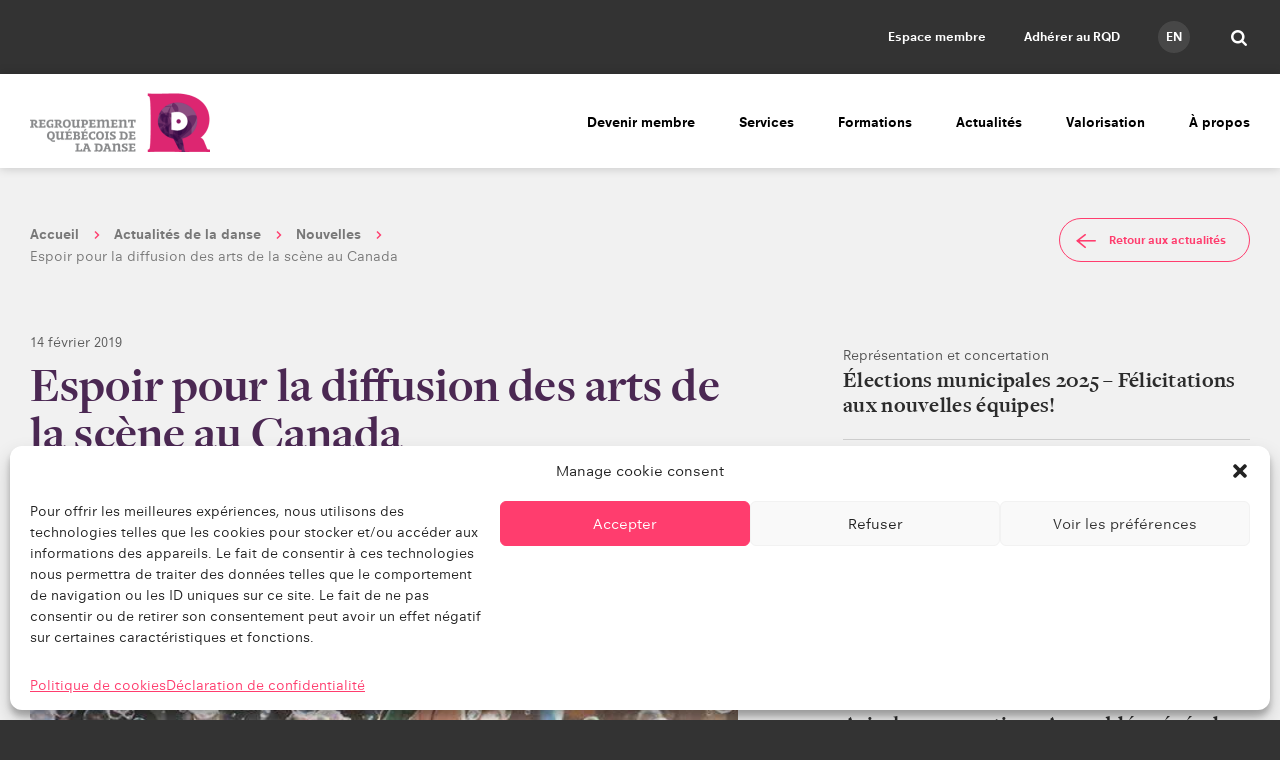

--- FILE ---
content_type: text/html; charset=UTF-8
request_url: https://www.quebecdanse.org/actu/2019/02/14/espoir-pour-la-diffusion-des-arts-de-la-scene-au-canada/
body_size: 33289
content:
<!DOCTYPE html>
<html lang="fr-FR" class="no-js">
    <head>
        <title>Espoir pour la diffusion des arts de la scène au Canada | Regroupement québécois de la danse</title>
        <meta charset="UTF-8">
        <meta name="viewport" content="width=device-width, initial-scale=1.0">

                <!-- https://realfavicongenerator.net/ -->
                <link rel="icon" type="image/png" href="https://www.quebecdanse.org/wp-content/themes/quebecdanse/assets/build/images/favicon.png">
        
                <meta name="theme-color" content="#fff" >
        <meta name='robots' content='index, follow, max-image-preview:large, max-snippet:-1, max-video-preview:-1' />

	<!-- This site is optimized with the Yoast SEO plugin v26.8 - https://yoast.com/product/yoast-seo-wordpress/ -->
	<title>Espoir pour la diffusion des arts de la scène au Canada | Regroupement québécois de la danse</title>
	<link rel="canonical" href="https://www.quebecdanse.org/actu/2019/02/14/espoir-pour-la-diffusion-des-arts-de-la-scene-au-canada/" />
	<meta property="og:locale" content="fr_FR" />
	<meta property="og:type" content="article" />
	<meta property="og:title" content="Espoir pour la diffusion des arts de la scène au Canada - Regroupement québécois de la danse" />
	<meta property="og:description" content="Doubler le budget du Fonds du Canada pour la pr&eacute;sentation des arts (FCPA), qui soutient la programmation et le d&eacute;veloppement d&rsquo;organismes de diffusion dans plus de 250&nbsp;villes au pays. Cette demande insistante des milieux artistiques a trouv&eacute; &eacute;cho aupr&egrave;s de [&hellip;]" />
	<meta property="og:url" content="https://www.quebecdanse.org/actu/2019/02/14/espoir-pour-la-diffusion-des-arts-de-la-scene-au-canada/" />
	<meta property="og:site_name" content="Regroupement québécois de la danse" />
	<meta property="article:publisher" content="https://www.facebook.com/quebecdanse/" />
	<meta property="article:published_time" content="2019-02-14T00:00:00+00:00" />
	<meta property="article:modified_time" content="2019-05-07T17:01:31+00:00" />
	<meta property="og:image" content="https://www.quebecdanse.org/wp-content/uploads/2019/03/n_1550162704.jpg" />
	<meta property="og:image:width" content="777" />
	<meta property="og:image:height" content="331" />
	<meta property="og:image:type" content="image/jpeg" />
	<meta name="author" content="pixel" />
	<meta name="twitter:card" content="summary_large_image" />
	<meta name="twitter:creator" content="@quebecdanse" />
	<meta name="twitter:site" content="@quebecdanse" />
	<meta name="twitter:label1" content="Écrit par" />
	<meta name="twitter:data1" content="pixel" />
	<meta name="twitter:label2" content="Durée de lecture estimée" />
	<meta name="twitter:data2" content="2 minutes" />
	<script type="application/ld+json" class="yoast-schema-graph">{
	    "@context": "https://schema.org",
	    "@graph": [
	        {
	            "@type": "Article",
	            "@id": "https://www.quebecdanse.org/actu/2019/02/14/espoir-pour-la-diffusion-des-arts-de-la-scene-au-canada/#article",
	            "isPartOf": {
	                "@id": "https://www.quebecdanse.org/actu/2019/02/14/espoir-pour-la-diffusion-des-arts-de-la-scene-au-canada/"
	            },
	            "author": {
	                "name": "pixel",
	                "@id": "https://www.quebecdanse.org/#/schema/person/4200a069504a55cbc360a23b3c227dd3"
	            },
	            "headline": "Espoir pour la diffusion des arts de la scène au Canada",
	            "datePublished": "2019-02-14T00:00:00+00:00",
	            "dateModified": "2019-05-07T17:01:31+00:00",
	            "mainEntityOfPage": {
	                "@id": "https://www.quebecdanse.org/actu/2019/02/14/espoir-pour-la-diffusion-des-arts-de-la-scene-au-canada/"
	            },
	            "wordCount": 399,
	            "publisher": {
	                "@id": "https://www.quebecdanse.org/#organization"
	            },
	            "image": {
	                "@id": "https://www.quebecdanse.org/actu/2019/02/14/espoir-pour-la-diffusion-des-arts-de-la-scene-au-canada/#primaryimage"
	            },
	            "thumbnailUrl": "https://www.quebecdanse.org/wp-content/uploads/2019/03/n_1550162704.jpg",
	            "articleSection": [
	                "Représentation et concertation"
	            ],
	            "inLanguage": "fr-FR"
	        },
	        {
	            "@type": "WebPage",
	            "@id": "https://www.quebecdanse.org/actu/2019/02/14/espoir-pour-la-diffusion-des-arts-de-la-scene-au-canada/",
	            "url": "https://www.quebecdanse.org/actu/2019/02/14/espoir-pour-la-diffusion-des-arts-de-la-scene-au-canada/",
	            "name": "Espoir pour la diffusion des arts de la scène au Canada - Regroupement québécois de la danse",
	            "isPartOf": {
	                "@id": "https://www.quebecdanse.org/#website"
	            },
	            "primaryImageOfPage": {
	                "@id": "https://www.quebecdanse.org/actu/2019/02/14/espoir-pour-la-diffusion-des-arts-de-la-scene-au-canada/#primaryimage"
	            },
	            "image": {
	                "@id": "https://www.quebecdanse.org/actu/2019/02/14/espoir-pour-la-diffusion-des-arts-de-la-scene-au-canada/#primaryimage"
	            },
	            "thumbnailUrl": "https://www.quebecdanse.org/wp-content/uploads/2019/03/n_1550162704.jpg",
	            "datePublished": "2019-02-14T00:00:00+00:00",
	            "dateModified": "2019-05-07T17:01:31+00:00",
	            "breadcrumb": {
	                "@id": "https://www.quebecdanse.org/actu/2019/02/14/espoir-pour-la-diffusion-des-arts-de-la-scene-au-canada/#breadcrumb"
	            },
	            "inLanguage": "fr-FR",
	            "potentialAction": [
	                {
	                    "@type": "ReadAction",
	                    "target": [
	                        "https://www.quebecdanse.org/actu/2019/02/14/espoir-pour-la-diffusion-des-arts-de-la-scene-au-canada/"
	                    ]
	                }
	            ]
	        },
	        {
	            "@type": "ImageObject",
	            "inLanguage": "fr-FR",
	            "@id": "https://www.quebecdanse.org/actu/2019/02/14/espoir-pour-la-diffusion-des-arts-de-la-scene-au-canada/#primaryimage",
	            "url": "https://www.quebecdanse.org/wp-content/uploads/2019/03/n_1550162704.jpg",
	            "contentUrl": "https://www.quebecdanse.org/wp-content/uploads/2019/03/n_1550162704.jpg",
	            "width": 777,
	            "height": 331,
	            "caption": "© Alejandro Alvarez - Unsplash"
	        },
	        {
	            "@type": "BreadcrumbList",
	            "@id": "https://www.quebecdanse.org/actu/2019/02/14/espoir-pour-la-diffusion-des-arts-de-la-scene-au-canada/#breadcrumb",
	            "itemListElement": [
	                {
	                    "@type": "ListItem",
	                    "position": 1,
	                    "name": "Nouvelles",
	                    "item": "https://www.quebecdanse.org/actualites/nouvelles/"
	                },
	                {
	                    "@type": "ListItem",
	                    "position": 2,
	                    "name": "Espoir pour la diffusion des arts de la scène au Canada"
	                }
	            ]
	        },
	        {
	            "@type": "WebSite",
	            "@id": "https://www.quebecdanse.org/#website",
	            "url": "https://www.quebecdanse.org/",
	            "name": "Regroupement québécois de la danse",
	            "description": "Le portail des professionnels et des passionnés de danse au Québec!",
	            "publisher": {
	                "@id": "https://www.quebecdanse.org/#organization"
	            },
	            "alternateName": "RQD",
	            "potentialAction": [
	                {
	                    "@type": "SearchAction",
	                    "target": {
	                        "@type": "EntryPoint",
	                        "urlTemplate": "https://www.quebecdanse.org/?s={search_term_string}"
	                    },
	                    "query-input": {
	                        "@type": "PropertyValueSpecification",
	                        "valueRequired": true,
	                        "valueName": "search_term_string"
	                    }
	                }
	            ],
	            "inLanguage": "fr-FR"
	        },
	        {
	            "@type": "Organization",
	            "@id": "https://www.quebecdanse.org/#organization",
	            "name": "Regroupement québécois de la danse",
	            "alternateName": "RQD",
	            "url": "https://www.quebecdanse.org/",
	            "logo": {
	                "@type": "ImageObject",
	                "inLanguage": "fr-FR",
	                "@id": "https://www.quebecdanse.org/#/schema/logo/image/",
	                "url": "https://www.quebecdanse.org/wp-content/uploads/2022/08/logo-rqd.jpg",
	                "contentUrl": "https://www.quebecdanse.org/wp-content/uploads/2022/08/logo-rqd.jpg",
	                "width": 381,
	                "height": 468,
	                "caption": "Regroupement québécois de la danse"
	            },
	            "image": {
	                "@id": "https://www.quebecdanse.org/#/schema/logo/image/"
	            },
	            "sameAs": [
	                "https://www.facebook.com/quebecdanse/",
	                "https://x.com/quebecdanse",
	                "https://www.instagram.com/quebecdanse/"
	            ]
	        },
	        {
	            "@type": "Person",
	            "@id": "https://www.quebecdanse.org/#/schema/person/4200a069504a55cbc360a23b3c227dd3",
	            "name": "pixel",
	            "image": {
	                "@type": "ImageObject",
	                "inLanguage": "fr-FR",
	                "@id": "https://www.quebecdanse.org/#/schema/person/image/",
	                "url": "https://secure.gravatar.com/avatar/?s=96&d=mm&r=g",
	                "contentUrl": "https://secure.gravatar.com/avatar/?s=96&d=mm&r=g",
	                "caption": "pixel"
	            },
	            "url": "https://www.quebecdanse.org/actu/author/pixel/"
	        }
	    ]
	}</script>
	<!-- / Yoast SEO plugin. -->


<link rel='dns-prefetch' href='//fast.fonts.net' />
<link href='//hb.wpmucdn.com' rel='preconnect' />
<link rel="alternate" title="oEmbed (JSON)" type="application/json+oembed" href="https://www.quebecdanse.org/wp-json/oembed/1.0/embed?url=https%3A%2F%2Fwww.quebecdanse.org%2Factu%2F2019%2F02%2F14%2Fespoir-pour-la-diffusion-des-arts-de-la-scene-au-canada%2F&#038;lang=fr" />
<link rel="alternate" title="oEmbed (XML)" type="text/xml+oembed" href="https://www.quebecdanse.org/wp-json/oembed/1.0/embed?url=https%3A%2F%2Fwww.quebecdanse.org%2Factu%2F2019%2F02%2F14%2Fespoir-pour-la-diffusion-des-arts-de-la-scene-au-canada%2F&#038;format=xml&#038;lang=fr" />
		<style>
			.lazyload,
			.lazyloading {
				max-width: 100%;
			}
		</style>
		<style id='wp-img-auto-sizes-contain-inline-css' type='text/css'>
img:is([sizes=auto i],[sizes^="auto," i]){contain-intrinsic-size:3000px 1500px}
/*# sourceURL=wp-img-auto-sizes-contain-inline-css */
</style>
<link rel='stylesheet' id='buttons-css' href='https://www.quebecdanse.org/wp-includes/css/buttons.min.css?ver=50a182dae4e63378e4316cce040c991a' type='text/css' media='all' />
<link rel='stylesheet' id='dashicons-css' href='https://www.quebecdanse.org/wp-includes/css/dashicons.min.css?ver=50a182dae4e63378e4316cce040c991a' type='text/css' media='all' />
<link rel='stylesheet' id='mediaelement-css' href='https://www.quebecdanse.org/wp-includes/js/mediaelement/mediaelementplayer-legacy.min.css?ver=4.2.17' type='text/css' media='all' />
<link rel='stylesheet' id='wp-mediaelement-css' href='https://www.quebecdanse.org/wp-includes/js/mediaelement/wp-mediaelement.min.css?ver=50a182dae4e63378e4316cce040c991a' type='text/css' media='all' />
<link rel='stylesheet' id='media-views-css' href='https://www.quebecdanse.org/wp-includes/css/media-views.min.css?ver=50a182dae4e63378e4316cce040c991a' type='text/css' media='all' />
<link rel='stylesheet' id='imgareaselect-css' href='https://www.quebecdanse.org/wp-includes/js/imgareaselect/imgareaselect.css?ver=0.9.8' type='text/css' media='all' />
<link rel='stylesheet' id='croppie-css' href='https://www.quebecdanse.org/wp-content/mu-plugins/typerocket-booster/resources/assets/third-party/croppie/croppie.css?ver=50a182dae4e63378e4316cce040c991a' type='text/css' media='all' />
<link rel='stylesheet' id='field-croppie-css' href='https://www.quebecdanse.org/wp-content/mu-plugins/typerocket-booster/resources/assets/css/field-croppie.css?ver=50a182dae4e63378e4316cce040c991a' type='text/css' media='all' />
<link rel='stylesheet' id='styles.min.css-css' href='https://www.quebecdanse.org/wp-content/themes/quebecdanse/assets/build/css/styles.min.css?ver=2.1' type='text/css' media='all' />
<link rel='stylesheet' id='fontsdotcom-css' href='//fast.fonts.net/cssapi/84ac7d9f-c60d-445c-afb4-bdd428bebbf1.css?ver=50a182dae4e63378e4316cce040c991a' type='text/css' media='all' />
<link rel='stylesheet' id='stylecss-css' href='https://www.quebecdanse.org/wp-content/themes/quebecdanse/style.css?ver=50a182dae4e63378e4316cce040c991a' type='text/css' media='all' />
<style id='wp-block-library-inline-css' type='text/css'>
:root{--wp-block-synced-color:#7a00df;--wp-block-synced-color--rgb:122,0,223;--wp-bound-block-color:var(--wp-block-synced-color);--wp-editor-canvas-background:#ddd;--wp-admin-theme-color:#007cba;--wp-admin-theme-color--rgb:0,124,186;--wp-admin-theme-color-darker-10:#006ba1;--wp-admin-theme-color-darker-10--rgb:0,107,160.5;--wp-admin-theme-color-darker-20:#005a87;--wp-admin-theme-color-darker-20--rgb:0,90,135;--wp-admin-border-width-focus:2px}@media (min-resolution:192dpi){:root{--wp-admin-border-width-focus:1.5px}}.wp-element-button{cursor:pointer}:root .has-very-light-gray-background-color{background-color:#eee}:root .has-very-dark-gray-background-color{background-color:#313131}:root .has-very-light-gray-color{color:#eee}:root .has-very-dark-gray-color{color:#313131}:root .has-vivid-green-cyan-to-vivid-cyan-blue-gradient-background{background:linear-gradient(135deg,#00d084,#0693e3)}:root .has-purple-crush-gradient-background{background:linear-gradient(135deg,#34e2e4,#4721fb 50%,#ab1dfe)}:root .has-hazy-dawn-gradient-background{background:linear-gradient(135deg,#faaca8,#dad0ec)}:root .has-subdued-olive-gradient-background{background:linear-gradient(135deg,#fafae1,#67a671)}:root .has-atomic-cream-gradient-background{background:linear-gradient(135deg,#fdd79a,#004a59)}:root .has-nightshade-gradient-background{background:linear-gradient(135deg,#330968,#31cdcf)}:root .has-midnight-gradient-background{background:linear-gradient(135deg,#020381,#2874fc)}:root{--wp--preset--font-size--normal:16px;--wp--preset--font-size--huge:42px}.has-regular-font-size{font-size:1em}.has-larger-font-size{font-size:2.625em}.has-normal-font-size{font-size:var(--wp--preset--font-size--normal)}.has-huge-font-size{font-size:var(--wp--preset--font-size--huge)}.has-text-align-center{text-align:center}.has-text-align-left{text-align:left}.has-text-align-right{text-align:right}.has-fit-text{white-space:nowrap!important}#end-resizable-editor-section{display:none}.aligncenter{clear:both}.items-justified-left{justify-content:flex-start}.items-justified-center{justify-content:center}.items-justified-right{justify-content:flex-end}.items-justified-space-between{justify-content:space-between}.screen-reader-text{border:0;clip-path:inset(50%);height:1px;margin:-1px;overflow:hidden;padding:0;position:absolute;width:1px;word-wrap:normal!important}.screen-reader-text:focus{background-color:#ddd;clip-path:none;color:#444;display:block;font-size:1em;height:auto;left:5px;line-height:normal;padding:15px 23px 14px;text-decoration:none;top:5px;width:auto;z-index:100000}html :where(.has-border-color){border-style:solid}html :where([style*=border-top-color]){border-top-style:solid}html :where([style*=border-right-color]){border-right-style:solid}html :where([style*=border-bottom-color]){border-bottom-style:solid}html :where([style*=border-left-color]){border-left-style:solid}html :where([style*=border-width]){border-style:solid}html :where([style*=border-top-width]){border-top-style:solid}html :where([style*=border-right-width]){border-right-style:solid}html :where([style*=border-bottom-width]){border-bottom-style:solid}html :where([style*=border-left-width]){border-left-style:solid}html :where(img[class*=wp-image-]){height:auto;max-width:100%}:where(figure){margin:0 0 1em}html :where(.is-position-sticky){--wp-admin--admin-bar--position-offset:var(--wp-admin--admin-bar--height,0px)}@media screen and (max-width:600px){html :where(.is-position-sticky){--wp-admin--admin-bar--position-offset:0px}}

/*# sourceURL=wp-block-library-inline-css */
</style><style id='global-styles-inline-css' type='text/css'>
:root{--wp--preset--aspect-ratio--square: 1;--wp--preset--aspect-ratio--4-3: 4/3;--wp--preset--aspect-ratio--3-4: 3/4;--wp--preset--aspect-ratio--3-2: 3/2;--wp--preset--aspect-ratio--2-3: 2/3;--wp--preset--aspect-ratio--16-9: 16/9;--wp--preset--aspect-ratio--9-16: 9/16;--wp--preset--color--black: #000000;--wp--preset--color--cyan-bluish-gray: #abb8c3;--wp--preset--color--white: #ffffff;--wp--preset--color--pale-pink: #f78da7;--wp--preset--color--vivid-red: #cf2e2e;--wp--preset--color--luminous-vivid-orange: #ff6900;--wp--preset--color--luminous-vivid-amber: #fcb900;--wp--preset--color--light-green-cyan: #7bdcb5;--wp--preset--color--vivid-green-cyan: #00d084;--wp--preset--color--pale-cyan-blue: #8ed1fc;--wp--preset--color--vivid-cyan-blue: #0693e3;--wp--preset--color--vivid-purple: #9b51e0;--wp--preset--gradient--vivid-cyan-blue-to-vivid-purple: linear-gradient(135deg,rgb(6,147,227) 0%,rgb(155,81,224) 100%);--wp--preset--gradient--light-green-cyan-to-vivid-green-cyan: linear-gradient(135deg,rgb(122,220,180) 0%,rgb(0,208,130) 100%);--wp--preset--gradient--luminous-vivid-amber-to-luminous-vivid-orange: linear-gradient(135deg,rgb(252,185,0) 0%,rgb(255,105,0) 100%);--wp--preset--gradient--luminous-vivid-orange-to-vivid-red: linear-gradient(135deg,rgb(255,105,0) 0%,rgb(207,46,46) 100%);--wp--preset--gradient--very-light-gray-to-cyan-bluish-gray: linear-gradient(135deg,rgb(238,238,238) 0%,rgb(169,184,195) 100%);--wp--preset--gradient--cool-to-warm-spectrum: linear-gradient(135deg,rgb(74,234,220) 0%,rgb(151,120,209) 20%,rgb(207,42,186) 40%,rgb(238,44,130) 60%,rgb(251,105,98) 80%,rgb(254,248,76) 100%);--wp--preset--gradient--blush-light-purple: linear-gradient(135deg,rgb(255,206,236) 0%,rgb(152,150,240) 100%);--wp--preset--gradient--blush-bordeaux: linear-gradient(135deg,rgb(254,205,165) 0%,rgb(254,45,45) 50%,rgb(107,0,62) 100%);--wp--preset--gradient--luminous-dusk: linear-gradient(135deg,rgb(255,203,112) 0%,rgb(199,81,192) 50%,rgb(65,88,208) 100%);--wp--preset--gradient--pale-ocean: linear-gradient(135deg,rgb(255,245,203) 0%,rgb(182,227,212) 50%,rgb(51,167,181) 100%);--wp--preset--gradient--electric-grass: linear-gradient(135deg,rgb(202,248,128) 0%,rgb(113,206,126) 100%);--wp--preset--gradient--midnight: linear-gradient(135deg,rgb(2,3,129) 0%,rgb(40,116,252) 100%);--wp--preset--font-size--small: 13px;--wp--preset--font-size--medium: 20px;--wp--preset--font-size--large: 36px;--wp--preset--font-size--x-large: 42px;--wp--preset--spacing--20: 0.44rem;--wp--preset--spacing--30: 0.67rem;--wp--preset--spacing--40: 1rem;--wp--preset--spacing--50: 1.5rem;--wp--preset--spacing--60: 2.25rem;--wp--preset--spacing--70: 3.38rem;--wp--preset--spacing--80: 5.06rem;--wp--preset--shadow--natural: 6px 6px 9px rgba(0, 0, 0, 0.2);--wp--preset--shadow--deep: 12px 12px 50px rgba(0, 0, 0, 0.4);--wp--preset--shadow--sharp: 6px 6px 0px rgba(0, 0, 0, 0.2);--wp--preset--shadow--outlined: 6px 6px 0px -3px rgb(255, 255, 255), 6px 6px rgb(0, 0, 0);--wp--preset--shadow--crisp: 6px 6px 0px rgb(0, 0, 0);}:where(.is-layout-flex){gap: 0.5em;}:where(.is-layout-grid){gap: 0.5em;}body .is-layout-flex{display: flex;}.is-layout-flex{flex-wrap: wrap;align-items: center;}.is-layout-flex > :is(*, div){margin: 0;}body .is-layout-grid{display: grid;}.is-layout-grid > :is(*, div){margin: 0;}:where(.wp-block-columns.is-layout-flex){gap: 2em;}:where(.wp-block-columns.is-layout-grid){gap: 2em;}:where(.wp-block-post-template.is-layout-flex){gap: 1.25em;}:where(.wp-block-post-template.is-layout-grid){gap: 1.25em;}.has-black-color{color: var(--wp--preset--color--black) !important;}.has-cyan-bluish-gray-color{color: var(--wp--preset--color--cyan-bluish-gray) !important;}.has-white-color{color: var(--wp--preset--color--white) !important;}.has-pale-pink-color{color: var(--wp--preset--color--pale-pink) !important;}.has-vivid-red-color{color: var(--wp--preset--color--vivid-red) !important;}.has-luminous-vivid-orange-color{color: var(--wp--preset--color--luminous-vivid-orange) !important;}.has-luminous-vivid-amber-color{color: var(--wp--preset--color--luminous-vivid-amber) !important;}.has-light-green-cyan-color{color: var(--wp--preset--color--light-green-cyan) !important;}.has-vivid-green-cyan-color{color: var(--wp--preset--color--vivid-green-cyan) !important;}.has-pale-cyan-blue-color{color: var(--wp--preset--color--pale-cyan-blue) !important;}.has-vivid-cyan-blue-color{color: var(--wp--preset--color--vivid-cyan-blue) !important;}.has-vivid-purple-color{color: var(--wp--preset--color--vivid-purple) !important;}.has-black-background-color{background-color: var(--wp--preset--color--black) !important;}.has-cyan-bluish-gray-background-color{background-color: var(--wp--preset--color--cyan-bluish-gray) !important;}.has-white-background-color{background-color: var(--wp--preset--color--white) !important;}.has-pale-pink-background-color{background-color: var(--wp--preset--color--pale-pink) !important;}.has-vivid-red-background-color{background-color: var(--wp--preset--color--vivid-red) !important;}.has-luminous-vivid-orange-background-color{background-color: var(--wp--preset--color--luminous-vivid-orange) !important;}.has-luminous-vivid-amber-background-color{background-color: var(--wp--preset--color--luminous-vivid-amber) !important;}.has-light-green-cyan-background-color{background-color: var(--wp--preset--color--light-green-cyan) !important;}.has-vivid-green-cyan-background-color{background-color: var(--wp--preset--color--vivid-green-cyan) !important;}.has-pale-cyan-blue-background-color{background-color: var(--wp--preset--color--pale-cyan-blue) !important;}.has-vivid-cyan-blue-background-color{background-color: var(--wp--preset--color--vivid-cyan-blue) !important;}.has-vivid-purple-background-color{background-color: var(--wp--preset--color--vivid-purple) !important;}.has-black-border-color{border-color: var(--wp--preset--color--black) !important;}.has-cyan-bluish-gray-border-color{border-color: var(--wp--preset--color--cyan-bluish-gray) !important;}.has-white-border-color{border-color: var(--wp--preset--color--white) !important;}.has-pale-pink-border-color{border-color: var(--wp--preset--color--pale-pink) !important;}.has-vivid-red-border-color{border-color: var(--wp--preset--color--vivid-red) !important;}.has-luminous-vivid-orange-border-color{border-color: var(--wp--preset--color--luminous-vivid-orange) !important;}.has-luminous-vivid-amber-border-color{border-color: var(--wp--preset--color--luminous-vivid-amber) !important;}.has-light-green-cyan-border-color{border-color: var(--wp--preset--color--light-green-cyan) !important;}.has-vivid-green-cyan-border-color{border-color: var(--wp--preset--color--vivid-green-cyan) !important;}.has-pale-cyan-blue-border-color{border-color: var(--wp--preset--color--pale-cyan-blue) !important;}.has-vivid-cyan-blue-border-color{border-color: var(--wp--preset--color--vivid-cyan-blue) !important;}.has-vivid-purple-border-color{border-color: var(--wp--preset--color--vivid-purple) !important;}.has-vivid-cyan-blue-to-vivid-purple-gradient-background{background: var(--wp--preset--gradient--vivid-cyan-blue-to-vivid-purple) !important;}.has-light-green-cyan-to-vivid-green-cyan-gradient-background{background: var(--wp--preset--gradient--light-green-cyan-to-vivid-green-cyan) !important;}.has-luminous-vivid-amber-to-luminous-vivid-orange-gradient-background{background: var(--wp--preset--gradient--luminous-vivid-amber-to-luminous-vivid-orange) !important;}.has-luminous-vivid-orange-to-vivid-red-gradient-background{background: var(--wp--preset--gradient--luminous-vivid-orange-to-vivid-red) !important;}.has-very-light-gray-to-cyan-bluish-gray-gradient-background{background: var(--wp--preset--gradient--very-light-gray-to-cyan-bluish-gray) !important;}.has-cool-to-warm-spectrum-gradient-background{background: var(--wp--preset--gradient--cool-to-warm-spectrum) !important;}.has-blush-light-purple-gradient-background{background: var(--wp--preset--gradient--blush-light-purple) !important;}.has-blush-bordeaux-gradient-background{background: var(--wp--preset--gradient--blush-bordeaux) !important;}.has-luminous-dusk-gradient-background{background: var(--wp--preset--gradient--luminous-dusk) !important;}.has-pale-ocean-gradient-background{background: var(--wp--preset--gradient--pale-ocean) !important;}.has-electric-grass-gradient-background{background: var(--wp--preset--gradient--electric-grass) !important;}.has-midnight-gradient-background{background: var(--wp--preset--gradient--midnight) !important;}.has-small-font-size{font-size: var(--wp--preset--font-size--small) !important;}.has-medium-font-size{font-size: var(--wp--preset--font-size--medium) !important;}.has-large-font-size{font-size: var(--wp--preset--font-size--large) !important;}.has-x-large-font-size{font-size: var(--wp--preset--font-size--x-large) !important;}
/*# sourceURL=global-styles-inline-css */
</style>

<style id='classic-theme-styles-inline-css' type='text/css'>
/*! This file is auto-generated */
.wp-block-button__link{color:#fff;background-color:#32373c;border-radius:9999px;box-shadow:none;text-decoration:none;padding:calc(.667em + 2px) calc(1.333em + 2px);font-size:1.125em}.wp-block-file__button{background:#32373c;color:#fff;text-decoration:none}
/*# sourceURL=/wp-includes/css/classic-themes.min.css */
</style>
<link rel='stylesheet' id='embed-caption-and-size-styles-css' href='https://www.quebecdanse.org/wp-content/plugins/embed-caption-and-size/embed-caption-and-size.css?ver=50a182dae4e63378e4316cce040c991a' type='text/css' media='all' />
<link rel='stylesheet' id='cmplz-general-css' href='https://www.quebecdanse.org/wp-content/plugins/complianz-gdpr-premium/assets/css/cookieblocker.min.css?ver=1761978765' type='text/css' media='all' />
<link rel='stylesheet' id='typerocket-styles-css' href='https://www.quebecdanse.org/wp-content/mu-plugins/typerocket-bundles/wordpress/assets/typerocket/css/core.css?ver=1.0.2' type='text/css' media='all' />
<script type="text/javascript" src="https://www.quebecdanse.org/wp-includes/js/jquery/jquery.min.js?ver=3.7.1" id="jquery-core-js"></script>
<script type="text/javascript" src="https://www.quebecdanse.org/wp-includes/js/jquery/jquery-migrate.min.js?ver=3.4.1" id="jquery-migrate-js"></script>
<script type="text/javascript" src="https://www.quebecdanse.org/wp-includes/js/jquery/ui/core.min.js?ver=1.13.3" id="jquery-ui-core-js"></script>
<script type="text/javascript" src="https://www.quebecdanse.org/wp-includes/js/jquery/ui/menu.min.js?ver=1.13.3" id="jquery-ui-menu-js"></script>
<script type="text/javascript" src="https://www.quebecdanse.org/wp-includes/js/dist/dom-ready.min.js?ver=f77871ff7694fffea381" id="wp-dom-ready-js"></script>
<script type="text/javascript" src="https://www.quebecdanse.org/wp-includes/js/dist/hooks.min.js?ver=dd5603f07f9220ed27f1" id="wp-hooks-js"></script>
<script type="text/javascript" src="https://www.quebecdanse.org/wp-includes/js/dist/i18n.min.js?ver=c26c3dc7bed366793375" id="wp-i18n-js"></script>
<script type="text/javascript" id="wp-i18n-js-after">
/* <![CDATA[ */
wp.i18n.setLocaleData( { 'text direction\u0004ltr': [ 'ltr' ] } );
//# sourceURL=wp-i18n-js-after
/* ]]> */
</script>
<script type="text/javascript" id="wp-a11y-js-translations">
/* <![CDATA[ */
( function( domain, translations ) {
	var localeData = translations.locale_data[ domain ] || translations.locale_data.messages;
	localeData[""].domain = domain;
	wp.i18n.setLocaleData( localeData, domain );
} )( "default", {"translation-revision-date":"2025-12-10 11:15:06+0000","generator":"GlotPress\/4.0.3","domain":"messages","locale_data":{"messages":{"":{"domain":"messages","plural-forms":"nplurals=2; plural=n > 1;","lang":"fr"},"Notifications":["Notifications"]}},"comment":{"reference":"wp-includes\/js\/dist\/a11y.js"}} );
//# sourceURL=wp-a11y-js-translations
/* ]]> */
</script>
<script type="text/javascript" src="https://www.quebecdanse.org/wp-includes/js/dist/a11y.min.js?ver=cb460b4676c94bd228ed" id="wp-a11y-js"></script>
<script type="text/javascript" src="https://www.quebecdanse.org/wp-includes/js/jquery/ui/autocomplete.min.js?ver=1.13.3" id="jquery-ui-autocomplete-js"></script>
<script type="text/javascript" src="https://www.quebecdanse.org/wp-content/plugins/rqd-content/assets/third-party/conditionize.flexible.jquery.js?ver=50a182dae4e63378e4316cce040c991a" id="conditionize.flexible.jquery-js"></script>
<script type="text/javascript" src="https://www.quebecdanse.org/wp-includes/js/jquery/ui/datepicker.min.js?ver=1.13.3" id="jquery-ui-datepicker-js"></script>
<script type="text/javascript" id="jquery-ui-datepicker-js-after">
/* <![CDATA[ */
jQuery(function(jQuery){jQuery.datepicker.setDefaults({"closeText":"Fermer","currentText":"Aujourd\u2019hui","monthNames":["janvier","f\u00e9vrier","mars","avril","mai","juin","juillet","ao\u00fbt","septembre","octobre","novembre","d\u00e9cembre"],"monthNamesShort":["Jan","F\u00e9v","Mar","Avr","Mai","Juin","Juil","Ao\u00fbt","Sep","Oct","Nov","D\u00e9c"],"nextText":"Suivant","prevText":"Pr\u00e9c\u00e9dent","dayNames":["dimanche","lundi","mardi","mercredi","jeudi","vendredi","samedi"],"dayNamesShort":["dim","lun","mar","mer","jeu","ven","sam"],"dayNamesMin":["D","L","M","M","J","V","S"],"dateFormat":"d MM yy","firstDay":1,"isRTL":false});});
//# sourceURL=jquery-ui-datepicker-js-after
/* ]]> */
</script>
<script type="text/javascript" src="https://www.quebecdanse.org/wp-content/plugins/rqd-content/assets/rqd_content.js?ver=50a182dae4e63378e4316cce040c991a" id="rqd_content-js"></script>
<script type="text/javascript" id="utils-js-extra">
/* <![CDATA[ */
var userSettings = {"url":"/","uid":"0","time":"1769289969","secure":"1"};
//# sourceURL=utils-js-extra
/* ]]> */
</script>
<script type="text/javascript" src="https://www.quebecdanse.org/wp-includes/js/utils.min.js?ver=50a182dae4e63378e4316cce040c991a" id="utils-js"></script>
<script type="text/javascript" src="https://www.quebecdanse.org/wp-includes/js/plupload/moxie.min.js?ver=1.3.5.1" id="moxiejs-js"></script>
<script type="text/javascript" src="https://www.quebecdanse.org/wp-includes/js/plupload/plupload.min.js?ver=2.1.9" id="plupload-js"></script>
<script type="text/javascript" src="https://www.quebecdanse.org/wp-content/themes/quebecdanse/assets/build/js/app.min.js?ver=2.2" id="app.min.js-js"></script>
<script type="text/javascript" src="https://www.quebecdanse.org/wp-content/mu-plugins/typerocket-booster//resources/assets/js/all.js?ver=50a182dae4e63378e4316cce040c991a" id="typerocket-booster-all-js"></script>
<script type="text/javascript" src="https://www.quebecdanse.org/wp-content/mu-plugins/typerocket-bundles/wordpress/assets/typerocket/js/global.js?ver=1.0.2" id="typerocket-scripts-global-js"></script>
<link rel="https://api.w.org/" href="https://www.quebecdanse.org/wp-json/" /><link rel="alternate" title="JSON" type="application/json" href="https://www.quebecdanse.org/wp-json/wp/v2/posts/34619" /><link rel="EditURI" type="application/rsd+xml" title="RSD" href="https://www.quebecdanse.org/xmlrpc.php?rsd" />

<link rel='shortlink' href='https://www.quebecdanse.org/?p=34619' />
<!-- Hotjar Tracking Code for https://www.quebecdanse.org/ -->
<script>
    (function(h,o,t,j,a,r){
        h.hj=h.hj||function(){(h.hj.q=h.hj.q||[]).push(arguments)};
        h._hjSettings={hjid:3846437,hjsv:6};
        a=o.getElementsByTagName('head')[0];
        r=o.createElement('script');r.async=1;
        r.src=t+h._hjSettings.hjid+j+h._hjSettings.hjsv;
        a.appendChild(r);
    })(window,document,'https://static.hotjar.com/c/hotjar-','.js?sv=');
</script>			<!-- DO NOT COPY THIS SNIPPET! Start of Page Analytics Tracking for HubSpot WordPress plugin v11.3.37-->
			<script class="hsq-set-content-id" data-content-id="blog-post">
				var _hsq = _hsq || [];
				_hsq.push(["setContentType", "blog-post"]);
			</script>
			<!-- DO NOT COPY THIS SNIPPET! End of Page Analytics Tracking for HubSpot WordPress plugin -->
			<script type="text/javascript">
(function(url){
	if(/(?:Chrome\/26\.0\.1410\.63 Safari\/537\.31|WordfenceTestMonBot)/.test(navigator.userAgent)){ return; }
	var addEvent = function(evt, handler) {
		if (window.addEventListener) {
			document.addEventListener(evt, handler, false);
		} else if (window.attachEvent) {
			document.attachEvent('on' + evt, handler);
		}
	};
	var removeEvent = function(evt, handler) {
		if (window.removeEventListener) {
			document.removeEventListener(evt, handler, false);
		} else if (window.detachEvent) {
			document.detachEvent('on' + evt, handler);
		}
	};
	var evts = 'contextmenu dblclick drag dragend dragenter dragleave dragover dragstart drop keydown keypress keyup mousedown mousemove mouseout mouseover mouseup mousewheel scroll'.split(' ');
	var logHuman = function() {
		if (window.wfLogHumanRan) { return; }
		window.wfLogHumanRan = true;
		var wfscr = document.createElement('script');
		wfscr.type = 'text/javascript';
		wfscr.async = true;
		wfscr.src = url + '&r=' + Math.random();
		(document.getElementsByTagName('head')[0]||document.getElementsByTagName('body')[0]).appendChild(wfscr);
		for (var i = 0; i < evts.length; i++) {
			removeEvent(evts[i], logHuman);
		}
	};
	for (var i = 0; i < evts.length; i++) {
		addEvent(evts[i], logHuman);
	}
})('//www.quebecdanse.org/?wordfence_lh=1&hid=A9A1A124EF6267417A00554917A87F5F');
</script>			<style>.cmplz-hidden {
					display: none !important;
				}</style>		<script>
			document.documentElement.className = document.documentElement.className.replace('no-js', 'js');
		</script>
				<style>
			.no-js img.lazyload {
				display: none;
			}

			figure.wp-block-image img.lazyloading {
				min-width: 150px;
			}

			.lazyload,
			.lazyloading {
				--smush-placeholder-width: 100px;
				--smush-placeholder-aspect-ratio: 1/1;
				width: var(--smush-image-width, var(--smush-placeholder-width)) !important;
				aspect-ratio: var(--smush-image-aspect-ratio, var(--smush-placeholder-aspect-ratio)) !important;
			}

						.lazyload, .lazyloading {
				opacity: 0;
			}

			.lazyloaded {
				opacity: 1;
				transition: opacity 400ms;
				transition-delay: 0ms;
			}

					</style>
		<script type="text/javascript">
           var ajaxurl = "https://www.quebecdanse.org/wp-admin/admin-ajax.php";
         </script><!-- SEO meta tags powered by SmartCrawl https://wpmudev.com/project/smartcrawl-wordpress-seo/ -->
<link rel="canonical" href="https://www.quebecdanse.org/actu/2019/02/14/espoir-pour-la-diffusion-des-arts-de-la-scene-au-canada/" />
<meta name="description" content="Doubler le budget du Fonds du Canada pour la pr&eacute;sentation des arts (FCPA), qui soutient la programmation et le d&eacute;veloppement d&rsquo;organisme ..." />
<script type="application/ld+json">{"@context":"https:\/\/schema.org","@graph":[{"@type":"Organization","@id":"https:\/\/www.quebecdanse.org\/#schema-publishing-organization","url":"https:\/\/www.quebecdanse.org","name":"Regroupement qu\u00e9b\u00e9cois de la danse"},{"@type":"WebSite","@id":"https:\/\/www.quebecdanse.org\/#schema-website","url":"https:\/\/www.quebecdanse.org","name":"Regroupement qu\u00e9b\u00e9cois de la danse","encoding":"UTF-8","potentialAction":{"@type":"SearchAction","target":"https:\/\/www.quebecdanse.org\/search\/{search_term_string}\/","query-input":"required name=search_term_string"}},{"@type":"BreadcrumbList","@id":"https:\/\/www.quebecdanse.org\/actu\/2019\/02\/14\/espoir-pour-la-diffusion-des-arts-de-la-scene-au-canada?page&year=2019&monthnum=02&day=14&name=espoir-pour-la-diffusion-des-arts-de-la-scene-au-canada\/#breadcrumb","itemListElement":[{"@type":"ListItem","position":1,"name":"Home","item":"https:\/\/www.quebecdanse.org"},{"@type":"ListItem","position":2,"name":"Nouvelles","item":"https:\/\/www.quebecdanse.org\/actualites\/nouvelles\/"},{"@type":"ListItem","position":3,"name":"Repr\u00e9sentation et concertation","item":"https:\/\/www.quebecdanse.org\/actu\/category\/representation-et-concertation\/"},{"@type":"ListItem","position":4,"name":"Espoir pour la diffusion des arts de la sc\u00e8ne au Canada"}]},{"@type":"Person","@id":"https:\/\/www.quebecdanse.org\/actu\/author\/pixel\/#schema-author","name":"pixel","url":"https:\/\/www.quebecdanse.org\/actu\/author\/pixel\/"},{"@type":"WebPage","@id":"https:\/\/www.quebecdanse.org\/actu\/2019\/02\/14\/espoir-pour-la-diffusion-des-arts-de-la-scene-au-canada\/#schema-webpage","isPartOf":{"@id":"https:\/\/www.quebecdanse.org\/#schema-website"},"publisher":{"@id":"https:\/\/www.quebecdanse.org\/#schema-publishing-organization"},"url":"https:\/\/www.quebecdanse.org\/actu\/2019\/02\/14\/espoir-pour-la-diffusion-des-arts-de-la-scene-au-canada\/"},{"@type":"Article","mainEntityOfPage":{"@id":"https:\/\/www.quebecdanse.org\/actu\/2019\/02\/14\/espoir-pour-la-diffusion-des-arts-de-la-scene-au-canada\/#schema-webpage"},"publisher":{"@id":"https:\/\/www.quebecdanse.org\/#schema-publishing-organization"},"dateModified":"2019-05-07T13:01:31","datePublished":"2019-02-14T00:00:00","headline":"Espoir pour la diffusion des arts de la sc\u00e8ne au Canada | Regroupement qu\u00e9b\u00e9cois de la danse","description":"Doubler le budget du Fonds du Canada pour la pr&eacute;sentation des arts (FCPA), qui soutient la programmation et le d&eacute;veloppement d&rsquo;organisme ...","name":"Espoir pour la diffusion des arts de la sc\u00e8ne au Canada","author":{"@id":"https:\/\/www.quebecdanse.org\/actu\/author\/pixel\/#schema-author"},"image":{"@type":"ImageObject","@id":"https:\/\/www.quebecdanse.org\/actu\/2019\/02\/14\/espoir-pour-la-diffusion-des-arts-de-la-scene-au-canada\/#schema-article-image","url":"https:\/\/www.quebecdanse.org\/wp-content\/uploads\/2019\/03\/n_1550162704.jpg","height":331,"width":777,"caption":"\u00a9 Alejandro Alvarez - Unsplash"},"thumbnailUrl":"https:\/\/www.quebecdanse.org\/wp-content\/uploads\/2019\/03\/n_1550162704.jpg"}]}</script>
<!-- /SEO -->
		<!-- Google Tag Manager -->
<script>(function(w,d,s,l,i){w[l]=w[l]||[];w[l].push({'gtm.start':
new Date().getTime(),event:'gtm.js'});var f=d.getElementsByTagName(s)[0],
j=d.createElement(s),dl=l!='dataLayer'?'&l='+l:'';j.async=true;j.src=
'https://www.googletagmanager.com/gtm.js?id='+i+dl;f.parentNode.insertBefore(j,f);
})(window,document,'script','dataLayer','GTM-WK38VV2');</script>
<!-- End Google Tag Manager -->
    </head>
    <body data-cmplz=1 itemscope itemtype="http://schema.org/WebPage">
		<!-- Google Tag Manager (noscript) -->
<noscript><iframe data-src="https://www.googletagmanager.com/ns.html?id=GTM-WK38VV2"
height="0" width="0" style="display:none;visibility:hidden" src="[data-uri]" class="lazyload" data-load-mode="1"></iframe></noscript>
<!-- End Google Tag Manager (noscript) -->
        <div class="schemaData">
            <div itemprop="lastReviewed">2019-05-07</div>
        </div>
        <div class="m-loader">
            <div class="loadbar"></div>
            <div>&nbsp;</div>
            <!--<div class="logo"></div>-->
            <!--<div class="loadgif"></div>-->
        </div>
        <div class="js-sitecontainer" id="js-sitecontainer">
            <div id="body-class" class="wp-singular post-template-default single single-post postid-34619 single-format-standard wp-theme-quebecdanse "></div>
            
            <script type="text/javascript">
                var objectL10n = {"format":"DD-MM-YYYY","separator":" - ","applyLabel":"Appliquer","cancelLabel":"Annuler","fromLabel":"De","toLabel":"\u00c0","customRangeLabel":"Custom","weekLabel":"S","dayShortDim":"Dim","dayShortLun":"Lun","dayShortMar":"Mar","dayShortMer":"Mer","dayShortJeu":"Jeu","dayShortVen":"Ven","dayShortSam":"Sam","monthLongJan":"Janvier","monthLongFev":"F\u00e9vrier","monthLongMar":"Mars","monthLongAvr":"Avril","monthLongMai":"Mai","monthLongJun":"Juin","monthLongJui":"Juillet","monthLongAou":"Ao\u00fbt","monthLongSep":"Septembre","monthLongOct":"Octobre","monthLongNov":"Novembre","monthLongDec":"D\u00e9cembre","placeholder":"Faites votre choix","multiplePlaceholder":"Plusieurs choix possibles","noMatchesFound":"Aucun r\u00e9sultat trouv\u00e9","choix":"choix","search":"Rechercher..."};
            </script>            <div class="m-gototop">
    <span class="icon-arrow-down"></span>
</div>            <div class="m-popin-loginform">
    <div class="close"><span class="icon-close"></span></div>
    <div class="l-container">
        <div class="title">
            <span class="icon-lock"></span>
            Cette section est réservée aux membres du RQD        </div>
        <form action="https://www.quebecdanse.org/espace-membre/connexion" method="post" class="login">
            <label>
                <span class="fieldname">Courriel</span>
                <input type="email" name="login[email]" value="" />
            </label>
            <label>
                <span class="fieldname">Mot de passe</span>
                <a href="#" class="js-change-form">Mot de passe oublié?</a>
                <input type="password" name="login[password]" />
            </label>
                        <div>
                <input type="submit" class="m-button" value="Se connecter" />
            </div>
        </form>
        <form action="https://www.quebecdanse.org/espace-membre/oubli-mot-de-passe" method="post" class="forgotten">
            <label>
                <span class="fieldname">Courriel</span>
                <a href="#" class="js-change-form">Connexion</a>
                <input type="email" name="lostpwd[email]" value="" />
            </label>
                        <div>
                <input type="submit" class="m-button" value="Envoyer" />
            </div>
        </form>
        <div class="become-member is-hidden-sm is-hidden-xs">
            <a href="https://www.quebecdanse.org/adherer-au-rqd/" class="gtm-simple-event" gtm-categ="CTA" gtm-action="Click" gtm-label="Devenir membres">Devenir membre</a>
        </div>
        <div class="become-member is-hidden-md is-hidden-lg">
            <a href="https://www.quebecdanse.org/adherer-au-rqd/" class="gtm-simple-event" gtm-categ="CTA" gtm-action="Click" gtm-label="Devenir membres">Vous n'êtes pas encore membre?<br />Adhérez maintenant!</a>
        </div>
    </div>
</div>            <div class="m-popin-searchform">
    <div class="popin-searchform-head">
        <div class="close"><span class="icon-close"></span></div>
        <div class="l-container">
            <form method="GET" action="https://www.quebecdanse.org">
                <input type="text" name="s" placeholder="Recherche" />
                <button type="submit">voir tous les résultats <span class="icon-arrow-next"></span></button>
            </form>
        </div>
    </div>
    <div class="popin-searchform-body">
        <div class="l-container">
        </div>
    </div>
</div>            <div class="m-popup is-lockedpost">
    <div class="popup-head">
        <div class="close"><span class="icon-close"></span></div>
    </div>
    <div class="popup-body">
        Cet article est réservé aux membres du RQD.    </div>
    <div class="popup-footer">
            <a href="https://www.quebecdanse.org/espace-membre/connexion?redirect=/actu/2019/02/14/espoir-pour-la-diffusion-des-arts-de-la-scene-au-canada/" class="m-button is-small js-open-loginform has-no-transition">Se connecter</a>
    </div>
</div>            <div class="m-popup is-notice">
    <div class="popup-head">
        <div class="close"><span class="icon-close"></span></div>
    </div>
    <div class="popup-body">
        Cet article est réservé aux membres du RQD.    </div>
</div>                        <div class="m-overlay-fullpage"></div>
<div class="l-quickmenu is-hidden-sm is-hidden-xs">
    <div class="l-container">
        <div class="m-header-quickmenu">
            <a href="#" class="js-open-searchform"><span class="icon-search-solid"></span></a>
            <ul class="language-switcher"><li><a href="https://www.quebecdanse.org/en/" class="">en</a></li></ul>
                            <div class="quickmenu-submenu">
                    <a href="https://www.quebecdanse.org/adherer-au-rqd/">Adhérer au RQD</a>
                                                        </div>
                <a href="https://adherer.quebecdanse.org/fr/adhesions/authentication" class="">Espace membre</a>
                    </div>
    </div>
</div>
<div class="m-topstickymenu">
    <div class="m-header-quickmenu-mobile is-visible-sm-flex is-visible-xs-flex">
                    <div>
                <a href="https://adherer.quebecdanse.org/fr/" class=" m-button is-white is-border is-small">Espace membre</a>
                <a href="https://adherer.quebecdanse.org/fr/adhesions/authentication" class=" m-button is-white is-border is-small is-hidden-very-small">Adhérer au RQD</a>
            </div>
                <a href="#" class="js-close-mobile-menu"><span class="icon-close"></span></a>
    </div>
    <header class="l-header">
        <div class="l-container">
            <a href="https://www.quebecdanse.org" rel="home" class="m-header-logo">
                <img alt="Regroupement québécois de la danse" data-src="https://www.quebecdanse.org/wp-content/themes/quebecdanse/assets/build/images/logo.svg" class="is-hidden-sm is-hidden-xs lazyload" src="[data-uri]" />
                <img alt="Regroupement québécois de la danse" data-src="https://www.quebecdanse.org/wp-content/themes/quebecdanse/assets/build/images/logo_simple.svg" class="is-visible-sm is-visible-xs lazyload" src="[data-uri]" />
            </a>
            <nav class="m-header-main-menu"><ul id="menu-menu" class="menu"><li id="menu-item-79139" class="menu-item menu-item-type-custom menu-item-object-custom menu-item-has-children menu-item-79139"><a href="#">Devenir membre</a>
<ul class="sub-menu">
	<li id="menu-item-79140" class="menu-item menu-item-type-custom menu-item-object-custom menu-item-79140"><a href="https://adherer.quebecdanse.org/fr/rejoignez-le-rqd">Adhérer au RQD</a></li>
	<li id="menu-item-31608" class="menu-item menu-item-type-post_type_archive menu-item-object-rqd_profile menu-item-31608"><a href="https://www.quebecdanse.org/repertoire/">Répertoire</a></li>
	<li id="menu-item-79141" class="menu-item menu-item-type-post_type menu-item-object-page menu-item-79141"><a href="https://www.quebecdanse.org/privileges-et-avantages-offerts-aux-membres/">Privilèges et avantages</a></li>
	<li id="menu-item-79498" class="menu-item menu-item-type-post_type menu-item-object-page menu-item-79498"><a href="https://www.quebecdanse.org/rabais-exclusifs-rqd/">Rabais</a></li>
	<li id="menu-item-79142" class="menu-item menu-item-type-custom menu-item-object-custom menu-item-79142"><a href="https://adherer.quebecdanse.org/fr/politique-dadhesion">Politique d&rsquo;adhésion</a></li>
</ul>
</li>
<li id="menu-item-87644" class="menu-item menu-item-type-custom menu-item-object-custom menu-item-has-children menu-item-87644"><a href="#">Services</a>
<ul class="sub-menu">
	<li id="menu-item-31611" class="menu-item menu-item-type-post_type_archive menu-item-object-rqd_evenement menu-item-31611"><a href="https://www.quebecdanse.org/agenda/">Agenda de la danse</a></li>
	<li id="menu-item-31610" class="menu-item menu-item-type-post_type_archive menu-item-object-rqd_annonce menu-item-31610"><a href="https://www.quebecdanse.org/babillard/">Babillard</a></li>
	<li id="menu-item-1189" class="menu-item menu-item-type-post_type menu-item-object-page menu-item-1189"><a href="https://www.quebecdanse.org/a-propos/soutien-a-lentrainement/">Soutien à l’entrainement</a></li>
	<li id="menu-item-71119" class="menu-item menu-item-type-post_type menu-item-object-page menu-item-71119"><a href="https://www.quebecdanse.org/ressources/trousse-contractuelle/">Trousse contractuelle</a></li>
	<li id="menu-item-1238" class="menu-item menu-item-type-post_type menu-item-object-page menu-item-has-children menu-item-1238"><a href="https://www.quebecdanse.org/ressources/sante-et-securite/">Santé et sécurité</a>
	<ul class="sub-menu">
		<li id="menu-item-87640" class="menu-item menu-item-type-post_type menu-item-object-page menu-item-87640"><a href="https://www.quebecdanse.org/en/ressources/health-and-security/cnesst/">CNESST</a></li>
		<li id="menu-item-50945" class="menu-item menu-item-type-post_type menu-item-object-page menu-item-50945"><a href="https://www.quebecdanse.org/ressources/ressources-covid-19/">COVID-19</a></li>
	</ul>
</li>
	<li id="menu-item-1231" class="menu-item menu-item-type-post_type menu-item-object-page menu-item-1231"><a href="https://www.quebecdanse.org/ressources/bottins/">Bottin</a></li>
	<li id="menu-item-42595" class="menu-item menu-item-type-custom menu-item-object-custom menu-item-42595"><a href="https://www.quebecdanse.org/blog/">Blogues de danse</a></li>
	<li id="menu-item-79236" class="menu-item menu-item-type-custom menu-item-object-custom menu-item-79236"><a href="https://www.quebecdanse.org/ressources/#guides-et-outils">Guides et outils</a></li>
</ul>
</li>
<li id="menu-item-38149" class="menu-item menu-item-type-custom menu-item-object-custom menu-item-has-children menu-item-38149"><a href="https://www.quebecdanse.org/formation">Formations</a>
<ul class="sub-menu">
	<li id="menu-item-38150" class="menu-item menu-item-type-custom menu-item-object-custom menu-item-38150"><a href="https://www.quebecdanse.org/formation">Calendrier des formations</a></li>
	<li id="menu-item-87642" class="menu-item menu-item-type-custom menu-item-object-custom menu-item-87642"><a href="https://www.quebecdanse.org/agenda/coup-de-pouce-formations-sur-mesure/">Coup de pouce</a></li>
	<li id="menu-item-87641" class="menu-item menu-item-type-custom menu-item-object-custom menu-item-87641"><a href="https://www.quebecdanse.org/agenda/classes-regionales-automne-hiver-2024-2025/">Classes régionales</a></li>
	<li id="menu-item-34489" class="menu-item menu-item-type-post_type menu-item-object-page menu-item-34489"><a href="https://www.quebecdanse.org/admissibilite-et-modalites/">Admissibilité  et modalités</a></li>
</ul>
</li>
<li id="menu-item-42590" class="menu-item menu-item-type-custom menu-item-object-custom menu-item-has-children menu-item-42590"><a href="https://www.quebecdanse.org/actualites/">Actualités</a>
<ul class="sub-menu">
	<li id="menu-item-42593" class="menu-item menu-item-type-custom menu-item-object-custom menu-item-42593"><a href="https://www.quebecdanse.org/actualites/nouvelles/">Nouvelles</a></li>
	<li id="menu-item-42594" class="menu-item menu-item-type-custom menu-item-object-custom menu-item-42594"><a href="https://www.quebecdanse.org/fil-de-presse/">Fil de presse</a></li>
	<li id="menu-item-53052" class="menu-item menu-item-type-post_type menu-item-object-post menu-item-53052"><a href="https://www.quebecdanse.org/actu/2021/09/03/covid-19-rqd-en-action/">Le RQD en action</a></li>
</ul>
</li>
<li id="menu-item-79138" class="menu-item menu-item-type-custom menu-item-object-custom menu-item-has-children menu-item-79138"><a href="#">Valorisation</a>
<ul class="sub-menu">
	<li id="menu-item-1190" class="menu-item menu-item-type-post_type menu-item-object-page menu-item-1190"><a href="https://www.quebecdanse.org/a-propos/prix-interprete/">Prix de la Danse de Montréal</a></li>
	<li id="menu-item-55379" class="menu-item menu-item-type-post_type menu-item-object-page menu-item-55379"><a href="https://www.quebecdanse.org/a-propos/presentation/journee-internationale-de-la-danse/">Messages québécois de la JID</a></li>
	<li id="menu-item-83878" class="menu-item menu-item-type-post_type menu-item-object-page menu-item-83878"><a href="https://www.quebecdanse.org/a-propos/membres-honoraires/">Membres honoraires</a></li>
</ul>
</li>
<li id="menu-item-1184" class="menu-item menu-item-type-post_type menu-item-object-page menu-item-has-children menu-item-1184"><a href="https://www.quebecdanse.org/a-propos/">À propos</a>
<ul class="sub-menu">
	<li id="menu-item-1185" class="menu-item menu-item-type-post_type menu-item-object-page menu-item-1185"><a href="https://www.quebecdanse.org/a-propos/presentation/">Présentation du RQD</a></li>
	<li id="menu-item-34491" class="menu-item menu-item-type-post_type menu-item-object-page menu-item-34491"><a href="https://www.quebecdanse.org/a-propos/contact/">Équipe</a></li>
	<li id="menu-item-1186" class="menu-item menu-item-type-post_type menu-item-object-page menu-item-1186"><a href="https://www.quebecdanse.org/a-propos/ca-et-comites/">Conseil d’administration</a></li>
	<li id="menu-item-1187" class="menu-item menu-item-type-post_type menu-item-object-page menu-item-1187"><a href="https://www.quebecdanse.org/a-propos/feuille-de-route/">Feuille de route de la danse professionnelle au Québec 2025-2030</a></li>
	<li id="menu-item-1230" class="menu-item menu-item-type-post_type menu-item-object-page menu-item-has-children menu-item-1230"><a href="https://www.quebecdanse.org/ressources/publications/">Publications</a>
	<ul class="sub-menu">
		<li id="menu-item-33062" class="menu-item menu-item-type-post_type menu-item-object-page menu-item-33062"><a href="https://www.quebecdanse.org/ressources/publications/memoires-manifestes/">Mémoires et manifestes</a></li>
		<li id="menu-item-33060" class="menu-item menu-item-type-post_type menu-item-object-page menu-item-33060"><a href="https://www.quebecdanse.org/ressources/publications/etudes-et-statistiques-du-rqd/">Études et publications du RQD</a></li>
		<li id="menu-item-33063" class="menu-item menu-item-type-post_type menu-item-object-page menu-item-33063"><a href="https://www.quebecdanse.org/ressources/publications/i-mouvance/">I-Mouvance</a></li>
		<li id="menu-item-33061" class="menu-item menu-item-type-post_type menu-item-object-page menu-item-33061"><a href="https://www.quebecdanse.org/ressources/publications/histoire-de-la-danse/">Histoire de la danse</a></li>
	</ul>
</li>
	<li id="menu-item-1191" class="menu-item menu-item-type-post_type menu-item-object-page menu-item-1191"><a href="https://www.quebecdanse.org/a-propos/toile-memoire/">Toile-mémoire</a></li>
	<li id="menu-item-1192" class="menu-item menu-item-type-post_type menu-item-object-page menu-item-1192"><a href="https://www.quebecdanse.org/a-propos/espace-medias/">Espace médias</a></li>
	<li id="menu-item-1193" class="menu-item menu-item-type-post_type menu-item-object-page menu-item-1193"><a href="https://www.quebecdanse.org/a-propos/partenaires/">Partenaires</a></li>
</ul>
</li>
</ul></nav>            <div class="m-header-menu-opener is-visible-sm is-visible-xs">
            <a href="https://www.quebecdanse.org/en/" class="">en</a>                <a href="#" class="js-open-searchform"><span class="icon-search-solid"></span></a>
                <button class="ToggleMenu js-open-mobile-menu">
                    <span class="toggle-menu-icon">
                        <span class="toggle-menu-bar-1"></span>
                        <span class="toggle-menu-bar-2"></span>
                        <span class="toggle-menu-bar-3"></span>
                    </span>
                </button>
            </div>
        </div>
    </header>
            <div class="m-mobile-menu-loggedin">
            <ul class="submenu">
                            <li><a href="https://www.quebecdanse.org/adherer-au-rqd/">Adhérer au RQD</a></li>
                            </ul>
        </div>
    </div>    <div class="l-container is-with-float">
                    <div class="l-maincontent l-two-column-left is-with-sidebar">
                <div class="m-sharebox is-side">
    <div class="sharebox">
        <a href="mailto:replace@this.email?&subject=Espoir pour la diffusion des arts de la scène au Canada&body=https://www.quebecdanse.org/actu/2019/02/14/espoir-pour-la-diffusion-des-arts-de-la-scene-au-canada/" class="has-no-transition nojs gtm-simple-event" gtm-categ="Social" gtm-action="Partage" gtm-label="Mail"><span class="icon-social-mail"></span></a>
        <a href="https://www.facebook.com/sharer/sharer.php?u=https://www.quebecdanse.org/actu/2019/02/14/espoir-pour-la-diffusion-des-arts-de-la-scene-au-canada/" target="_blank" class="facebook nojs gtm-simple-event" gtm-categ="Social" gtm-action="Partage" gtm-label="Facebook"><span class="icon-social-facebook"></span></a>
        <a href="https://twitter.com/home?status=https://www.quebecdanse.org/actu/2019/02/14/espoir-pour-la-diffusion-des-arts-de-la-scene-au-canada/" target="_blank" class="twitter nojs gtm-simple-event" gtm-categ="Social" gtm-action="Partage" gtm-label="Twitter"><span class="icon-social-twitter"></span></a>
        <a href="https://www.linkedin.com/shareArticle?mini=true&url=https://www.quebecdanse.org/actu/2019/02/14/espoir-pour-la-diffusion-des-arts-de-la-scene-au-canada/&title=Espoir pour la diffusion des arts de la scène au Canada&summary=&source=" target="_blank" class="linkedin nojs gtm-simple-event" gtm-categ="Social" gtm-action="Partage" gtm-label="Linkedin"><span class="icon-social-linkedin"></span></a>
    </div>
</div>                <article id="post-34619" class="m-content post-34619 post type-post status-publish format-standard has-post-thumbnail hentry category-representation-et-concertation" itemprop="mainContentOfPage">
                    
    
    <div class="m-breadcrumb">
        <ul id="breadcrumbs" class="breadcrumbs">
                                                        <li class="item"><a class="bread-link " href="https://www.quebecdanse.org" title="Accueil">Accueil</a></li>
                    <li class="separator"><span class="icon-chevron-right"></span></li>
                                                            <li class="item"><a class="bread-link " href="https://www.quebecdanse.org/actualites/" title="Actualités de la danse">Actualités de la danse</a></li>
                    <li class="separator"><span class="icon-chevron-right"></span></li>
                                                            <li class="item"><a class="bread-link " href="https://www.quebecdanse.org/actualites/nouvelles/" title="Nouvelles">Nouvelles</a></li>
                    <li class="separator"><span class="icon-chevron-right"></span></li>
                                                        <li class="item-current is-hidden-sm is-hidden-xs"><strong class="bread-current ">Espoir pour la diffusion des arts de la scène au Canada</strong></li>
                                </ul>
    </div>

                            <div class="m-post-date">14 février 2019</div>
                    	<h1 class="m-page-title">Espoir pour la diffusion des arts de la scène au Canada</h1>
                    <div class="m-author-block  is-"><div class="author-picture"><img width="568" height="378" src="https://www.quebecdanse.org/wp-content/uploads/users/1125/rqd_profile/gallery_1387325938.jpg" class="attachment-croppie size-croppie wp-post-image" alt="" decoding="async" fetchpriority="high" /></div><span>par <b>Ann, Principessa</b></span></div>
                                            <div class="pix-caption alignnone size-full m-wp-the_content m-precontent-slider">
                                                                                                                    <img class="size-full lazyload" data-src="https://www.quebecdanse.org/wp-content/uploads/2019/03/n_1550162704.jpg" src="[data-uri]" style="--smush-placeholder-width: 777px; --smush-placeholder-aspect-ratio: 777/331;">
                                                        <p class="pix-caption-text">© Alejandro Alvarez &#8211; Unsplash</p>
                        </div>
                    
                    <div class="m-wp-the_content"><p>
	Doubler le budget du <strong>Fonds du Canada pour la pr&eacute;sentation des arts</strong> (FCPA), qui soutient la programmation et le d&eacute;veloppement d&rsquo;organismes de diffusion dans plus de 250&nbsp;villes au pays. Cette demande insistante des milieux artistiques a trouv&eacute; &eacute;cho aupr&egrave;s de nombreux &eacute;lus f&eacute;d&eacute;raux, parmi lesquels le ministre du Patrimoine canadien et du Multiculturalisme, Pablo Rodriguez.</p>
<p>
	Ce dernier vient en effet de confirmer dans une lettre officielle en r&eacute;ponse &agrave; une missive conjointe de Festivals et &eacute;v&egrave;nements majeurs et du Regroupement des &eacute;v&eacute;nements majeurs internationaux son &laquo;appui [&agrave; la] d&eacute;marche visant &agrave; r&eacute;clamer une r&eacute;vision, voire une augmentation de l&rsquo;enveloppe du FCPA&raquo;. Il y indique avoir transmis la requ&ecirc;te collective &agrave; son homologue du minist&egrave;re des Finances, l&rsquo;honorable Bill Morneau.</p>
<p>
	Le Regroupement qu&eacute;b&eacute;cois de la danse (RQD) fonde beaucoup d&rsquo;espoir dans ce geste du ministre du Patrimoine canadien, qui r&eacute;sulte d&rsquo;une importante mobilisation comprenant le d&eacute;p&ocirc;t d&rsquo;un m&eacute;moire pr&eacute;budg&eacute;taire de la Coalition canadienne des arts (CCA) &ndash;&nbsp;dont fait partie le RQD&nbsp;&ndash;, des revendications conjointes &agrave; l&rsquo;occasion de la Journ&eacute;e des arts sur la Colline et de consultations pr&eacute;budg&eacute;taires, une lettre ouverte aux m&eacute;dias et une campagne de lettres &agrave; laquelle avait appel&eacute; le RQD et soutenue par 23 &eacute;lus f&eacute;d&eacute;raux.</p>
<p>
	Prochaine et derni&egrave;re &eacute;tape: le d&eacute;p&ocirc;t du budget f&eacute;d&eacute;ral&nbsp;2019. &Agrave; suivre de pr&egrave;s!</p>
<p>
	<strong>En compl&eacute;ment</strong><br />
	Lire le texte collectif publi&eacute; dans La Presse, <a href="http://plus.lapresse.ca/screens/9d804f38-8b8b-4b41-b26b-996d3f4cccb6__7C___0.html" target="_blank" rel="noopener noreferrer"><em>Mieux soutenir les diffuseurs en arts de la sc&egrave;ne</em></a>, 17&nbsp;janvier 2019 et la r&eacute;ponse du ministre Rodriguez, <a href="http://plus.lapresse.ca/screens/48465eb3-19fe-4aaf-9038-9be720ba5564__7C___0.html" target="_blank" rel="noopener noreferrer"><em>Investir dans l&rsquo;art et la culture pour des collectivit&eacute;s dynamiques et une culture canadienne enrichie</em></a>.</p>
<p>
	Consulter la <a href="https://capacoa.ca/fr/services/promotion-des-arts/actualites/1716-fcpa-importants-appuis" target="_blank" rel="noopener noreferrer">liste des d&eacute;put&eacute;s</a> qui appuient la hausse du FCPA et la chronologie de la campagne sur le site de CAPACOA.</p>
<p>
	&nbsp;</p>
</div>
                    <div class="m-author-block  is-end"><div class="author-picture"><img width="568" height="378" data-src="https://www.quebecdanse.org/wp-content/uploads/users/1125/rqd_profile/gallery_1387325938.jpg" class="attachment-croppie size-croppie wp-post-image lazyload" alt="" decoding="async" src="[data-uri]" style="--smush-placeholder-width: 568px; --smush-placeholder-aspect-ratio: 568/378;" /></div><span>par <b>Ann, Principessa</b></span></div>                    <div class="m-sharebox is-bottom">
    <div class="sharebox">
        <a href="mailto:replace@this.email?&subject=Espoir pour la diffusion des arts de la scène au Canada&body=https://www.quebecdanse.org/actu/2019/02/14/espoir-pour-la-diffusion-des-arts-de-la-scene-au-canada/" class="mail has-no-transition nojs gtm-simple-event" gtm-categ="Social" gtm-action="Partage" gtm-label="Mail"><span class="icon-social-mail"></span></a>
        <a href="https://www.facebook.com/sharer/sharer.php?u=https://www.quebecdanse.org/actu/2019/02/14/espoir-pour-la-diffusion-des-arts-de-la-scene-au-canada/" target="_blank" class="facebook nojs gtm-simple-event" gtm-categ="Social" gtm-action="Partage" gtm-label="Facebook"><span class="icon-social-facebook"></span></a>
        <a href="https://twitter.com/home?status=https://www.quebecdanse.org/actu/2019/02/14/espoir-pour-la-diffusion-des-arts-de-la-scene-au-canada/" target="_blank" class="twitter nojs gtm-simple-event" gtm-categ="Social" gtm-action="Partage" gtm-label="Twitter"><span class="icon-social-twitter"></span></a>
        <a href="https://www.linkedin.com/shareArticle?mini=true&url=https://www.quebecdanse.org/actu/2019/02/14/espoir-pour-la-diffusion-des-arts-de-la-scene-au-canada/&title=Espoir pour la diffusion des arts de la scène au Canada&summary=&source=" target="_blank" class="linkedin nojs gtm-simple-event" gtm-categ="Social" gtm-action="Partage" gtm-label="Linkedin"><span class="icon-social-linkedin"></span></a>
    </div>
</div>                </article>
            </div>
            <div class="l-sidebar l-two-column-right">
                <div class="text-right">
                    <a href="https://www.quebecdanse.org/actualites/nouvelles/" class="m-button is-border is-small is-with-arrow-prev"><span class="icon-arrow-prev"></span>Retour aux actualités</a>
                    <div class="sidebar-content">
                        <div class="m-sidebar-blog">
    <a href="https://www.quebecdanse.org/actu/2025/11/04/elections-municipales-2025/" class="m-post-text-listing is-default-waypoint-anim is-sidebar "  data-waypoint>
    
        <div class="categ">Représentation et concertation</div>
        <div class="date">4 novembre 2025</div>
        <div class="title">Élections municipales 2025 &#8211; Félicitations aux nouvelles équipes!</div></a><a href="https://www.quebecdanse.org/actu/2025/10/21/membres-honoraires-2025-quatre-nouvelles-nominations/" class="m-post-text-listing is-default-waypoint-anim is-sidebar "  data-waypoint>
    
        <div class="categ">Valorisation de la danse</div>
        <div class="date">21 octobre 2025</div>
        <div class="title">Membres honoraires 2025&nbsp;: quatre nouvelles nominations</div></a><a href="https://www.quebecdanse.org/actu/2025/09/03/petition-pour-les-arts-agissons-ensemble/" class="m-post-text-listing is-default-waypoint-anim is-sidebar "  data-waypoint>
    
        <div class="categ">Appels à l'action</div>
        <div class="date">3 septembre 2025</div>
        <div class="title">Pétition pour les arts: agissons ensemble&nbsp;!</div></a><a href="https://www.quebecdanse.org/actu/2025/08/14/avis-de-convocation-assemblee-generale-extraordinaire/" class="m-post-text-listing is-default-waypoint-anim is-sidebar "  data-waypoint>
    
        <div class="categ">Appels à l'action</div>
        <div class="date">14 août 2025</div>
        <div class="title">Avis de convocation&nbsp;: Assemblée générale extraordinaire</div></a></div>                    </div>
                </div>
            </div>
            </div>
            <footer class="l-footer">
	<div class="m-footer-newsletter">
		<div class="l-container">
			<div class="title is-default-waypoint-anim" data-waypoint>Abonnez-vous <br />à notre infolettre</div>
			<p class="is-default-waypoint-anim" data-waypoint>Recevez le Bulletin et les communications du RQD.</p>
			<p class="error-message">Oups! Veuillez écrire une adresse courriel valide.</p>
			<form method="post" accept-charset="UTF-8" class="gtm-form-infolettre formStyle is-default-waypoint-anim" data-waypoint action="//quebecdanse.us16.list-manage.com/subscribe/post?u=92309a337f8f9c8ce022b52ba&amp;id=335d8a7ce7">
				<input type="text" name="EMAIL" placeholder="Votre courriel" />
				<input type="submit" value="Soumettre" class="m-button" />
			</form>
		</div>
	</div>
	<div class="l-container">
		<div class="m-footer-menu">
			<div class="col">
				<div class="block has-submenu is-default-waypoint-anim" data-waypoint>
					<div class="sec-title">À propos du RQD</div>
					<nav><ul><li><a href="https://www.quebecdanse.org/a-propos/presentation/">Présentation du RQD</a></li><li><a href="https://www.quebecdanse.org/a-propos/ca-et-comites/">Conseil d&rsquo;administration</a></li><li><a href="https://www.quebecdanse.org/a-propos/feuille-de-route/">Feuille de route de la danse professionnelle au Québec 2025-2030</a></li><li><a href="https://www.quebecdanse.org/a-propos/formations-rqd/">Formations du RQD</a></li><li><a href="https://www.quebecdanse.org/a-propos/soutien-a-lentrainement/">Soutien à l&rsquo;entraînement en danse</a></li><li><a href="https://www.quebecdanse.org/a-propos/prix-interprete/">Prix de la Danse de Montréal</a></li><li><a href="https://www.quebecdanse.org/a-propos/presentation/journee-internationale-de-la-danse/">Messages québécois de la Journée internationale de la danse</a></li><li><a href="https://www.quebecdanse.org/a-propos/toile-memoire/">Toile-mémoire</a></li><li><a href="https://www.quebecdanse.org/a-propos/espace-medias/">Espace médias</a></li><li><a href="https://www.quebecdanse.org/a-propos/partenaires/">Partenaires</a></li><li><a href="https://www.quebecdanse.org/adherer-au-rqd/">Adhérer au RQD</a></li><li><a href="https://www.quebecdanse.org/a-propos/contact/">Équipe</a></li></ul></nav>				</div>
			</div>
			<div class="col">
				<div class="block has-submenu is-default-waypoint-anim" data-waypoint>
					<div class="sec-title">Adhérer au RQD</div>
					<nav><ul><li><a href="https://www.quebecdanse.org/adherer-au-rqd/adherer-au-rqd-2/">Adhérer au RQD</a></li><li><a href="https://www.quebecdanse.org/categories-de-membres/">Catégories de membres</a></li><li><a href="https://www.quebecdanse.org/politique-dadhesion/">Politique d&rsquo;adhésion</a></li><li><a href="https://www.quebecdanse.org/adhesion-dun-individu/">Adhésion d&rsquo;un individu</a></li><li><a href="https://www.quebecdanse.org/adhesion-dun-organisme/">Adhésion d&rsquo;un organisme</a></li></ul></nav>				</div>
				<div class="block has-submenu is-default-waypoint-anim" data-waypoint>
					<div class="sec-title">Ressources</div>
					<nav><ul><li><a href="https://www.quebecdanse.org/ressources/sante-et-securite/">Santé et sécurité</a></li><li><a href="https://www.quebecdanse.org/ressources/trousse-pratiques-ecoresponsables-danse/">Écoresponsabilité</a></li><li><a href="https://www.quebecdanse.org/ressources/trousse-inclusion-equite-danse/">Inclusion et équité</a></li><li><a href="https://www.quebecdanse.org/ressources/prevention-du-harcelement/">Prévention du harcèlement</a></li><li><a href="https://www.quebecdanse.org/ressources/developpement-de-competences/">Développement de compétences</a></li><li><a href="https://www.quebecdanse.org/ressources/ressources-humaines/">Ressources humaines</a></li><li><a href="https://www.quebecdanse.org/ressources/financement-et-gestion/">Financement et gestion</a></li><li><a href="https://www.quebecdanse.org/ressources/diffusion/">Diffusion</a></li><li><a href="https://www.quebecdanse.org/ressources/promotion-communication/">Promotion et communication</a></li><li><a href="https://www.quebecdanse.org/ressources/bottins/">Bottin</a></li></ul></nav>				</div>
			</div>
			<div class="col">
				<div class="block has-submenu is-default-waypoint-anim" data-waypoint>
					<div class="sec-title">Navigation</div>
					<nav><ul><li><a href="https://www.quebecdanse.org/a-propos/contact/">Équipe</a></li>
            <li><a href="https://www.quebecdanse.org/agenda/">Agenda de la danse</a></li>
            <li><a href="https://www.quebecdanse.org/actualites/">Actualités de la danse</a></li>
            <li><a href="https://www.quebecdanse.org/babillard/">Babillard</a></li>
            <li><a href="https://www.quebecdanse.org/repertoire/">Répertoire</a></li>
            <li><a href="https://www.quebecdanse.org/espace-membre/connexion">Espace membre</a></li>
        </ul></nav>				</div>
				<div class="block blockSocial is-default-waypoint-anim" data-waypoint>
					<div class="sec-title">Réseaux sociaux</div>
					<div>
						<a href="https://www.facebook.com/quebecdanse/" class="gtm-simple-event" gtm-categ="Social" gtm-action="Click" gtm-label="facebook"><span class="icon-social-facebook"></span></a> <a href="https://www.instagram.com/quebecdanse/" class="gtm-simple-event" gtm-categ="Social" gtm-action="Click" gtm-label="instagram"><span class="icon-social-instagram"></span></a> <a href="https://twitter.com/quebecdanse" class="gtm-simple-event" gtm-categ="Social" gtm-action="Click" gtm-label="twitter"><span class="icon-social-twitter"></span></a> <a href="https://vimeo.com/user62366480" class="gtm-simple-event" gtm-categ="Social" gtm-action="Click" gtm-label="vimeo"><span class="icon-social-vimeo"></span></a> 					</div>
				</div>
			</div>
			<div class="col">
				<div class="block coordonnes is-default-waypoint-anim" data-waypoint>
					<div class="sec-title">Coordonnées</div>
					<div class="m-wp-the_content"><p>3680, rue Jeanne-Mance, bureau 440<br />
Montréal (Québec) H2X 2K5<br />
<a href="https://www.google.com/maps/place/3680+Rue+Jeanne-Mance+bureau+440,+Montr%C3%A9al,+QC+H2X+2K5/data=!4m2!3m1!1s0x4cc91a3670e24e2d:0xce5ebe19be9089c9?ved=2ahUKEwjCzIbg5IbfAhUySN8KHXPCAiAQ8gEwAHoECAAQAQ">Voir la carte</a></p>
<p>Téléphone: <a href="tel:5148494003">(514) 849-4003</a><br />
<a href="mailto:info@quebecdanse.org">info@quebecdanse.org</a></p>
</div>				</div>
													<div class="block langues is-default-waypoint-anim" data-waypoint>
						<div class="sec-title">Langue</div>
						<nav>
							<ul>
								<li><a href="https://www.quebecdanse.org/en/" class="">English</a></li><li><a href="https://www.quebecdanse.org/actu/2019/02/14/espoir-pour-la-diffusion-des-arts-de-la-scene-au-canada/" class="active">Français</a></li>							</ul>
						</nav>
					</div>
										<div class="block footer-logo is-default-waypoint-anim" data-waypoint>
					<a href="https://www.quebecdanse.org" rel="home"><img alt="Regroupement québécois de la danse" data-src="https://www.quebecdanse.org/wp-content/themes/quebecdanse/assets/build/images/logo_grayscale.png" src="[data-uri]" class="lazyload" style="--smush-placeholder-width: 447px; --smush-placeholder-aspect-ratio: 447/144;" /></a>
				</div>
			</div>
		</div>
		<div class="m-footer-colophon is-waypoint-anim-opacity" data-waypoint>
			<div class="m-footer-disclaimer">Le RQD reconnaît que nous sommes situés en territoire non-cédé de la nation Kanien'kehá:ka, gardienne des terres et des eaux. C’est dans le respect des liens avec le passé, le présent et l'avenir que nous reconnaissons les relations continues avec les Peuples Autochtones et autres personnes de la communauté au Québec. Le RQD reconnaît également ses biais discriminatoires passés et travaille continuellement à les éliminer, en demeurant à l'écoute et en apprentissage continue des réalités des membres de sa communauté.</div>
			&copy; 2026 Regroupement québécois de la danse.  <a class="conditions" href="https://www.quebecdanse.org/declaration-de-confidentialite-ca/">Politique de confidentialité</a> &mdash; <a class="conditions" href="https://www.quebecdanse.org/conditions-dutilisation/">Conditions d'utilisation</a> &mdash; <a href="https://www.activis.ca/"  class="gtm-simple-event" gtm-categ="Backlink" gtm-action="Click">Agence web : Activis</a>
		</div>
	</div>
</footer><!-- .site-footer -->
        <script type="speculationrules">
{"prefetch":[{"source":"document","where":{"and":[{"href_matches":"/*"},{"not":{"href_matches":["/wp-*.php","/wp-admin/*","/wp-content/uploads/*","/wp-content/*","/wp-content/plugins/*","/wp-content/themes/quebecdanse/*","/*\\?(.+)"]}},{"not":{"selector_matches":"a[rel~=\"nofollow\"]"}},{"not":{"selector_matches":".no-prefetch, .no-prefetch a"}}]},"eagerness":"conservative"}]}
</script>
<!-- Hotjar Tracking Code for https://www.quebecdanse.org/ -->
<script>
    (function(h,o,t,j,a,r){
        h.hj=h.hj||function(){(h.hj.q=h.hj.q||[]).push(arguments)};
        h._hjSettings={hjid:3846437,hjsv:6};
        a=o.getElementsByTagName('head')[0];
        r=o.createElement('script');r.async=1;
        r.src=t+h._hjSettings.hjid+j+h._hjSettings.hjsv;
        a.appendChild(r);
    })(window,document,'https://static.hotjar.com/c/hotjar-','.js?sv=');
</script>
			<script type="text/javascript">
				var _paq = _paq || [];
					_paq.push(['setCustomDimension', 1, '{"ID":1,"name":"pixel","avatar":"d41d8cd98f00b204e9800998ecf8427e"}']);
				_paq.push(['trackPageView']);
								(function () {
					var u = "https://analytics3.wpmudev.com/";
					_paq.push(['setTrackerUrl', u + 'track/']);
					_paq.push(['setSiteId', '20297']);
					var d   = document, g = d.createElement('script'), s = d.getElementsByTagName('script')[0];
					g.type  = 'text/javascript';
					g.async = true;
					g.defer = true;
					g.src   = 'https://analytics.wpmucdn.com/matomo.js';
					s.parentNode.insertBefore(g, s);
				})();
			</script>
			
<!-- Consent Management powered by Complianz | GDPR/CCPA Cookie Consent https://wordpress.org/plugins/complianz-gdpr -->
<div id="cmplz-cookiebanner-container"><div class="cmplz-cookiebanner cmplz-hidden banner-1 bottom-right-view-preferences optin cmplz-bottom cmplz-categories-type-view-preferences" aria-modal="true" data-nosnippet="true" role="dialog" aria-live="polite" aria-labelledby="cmplz-header-1-optin" aria-describedby="cmplz-message-1-optin">
	<div class="cmplz-header">
		<div class="cmplz-logo"></div>
		<div class="cmplz-title" id="cmplz-header-1-optin">Manage cookie consent</div>
		<div class="cmplz-close" tabindex="0" role="button" aria-label="close-dialog">
			<svg aria-hidden="true" focusable="false" data-prefix="fas" data-icon="times" class="svg-inline--fa fa-times fa-w-11" role="img" xmlns="http://www.w3.org/2000/svg" viewBox="0 0 352 512"><path fill="currentColor" d="M242.72 256l100.07-100.07c12.28-12.28 12.28-32.19 0-44.48l-22.24-22.24c-12.28-12.28-32.19-12.28-44.48 0L176 189.28 75.93 89.21c-12.28-12.28-32.19-12.28-44.48 0L9.21 111.45c-12.28 12.28-12.28 32.19 0 44.48L109.28 256 9.21 356.07c-12.28 12.28-12.28 32.19 0 44.48l22.24 22.24c12.28 12.28 32.2 12.28 44.48 0L176 322.72l100.07 100.07c12.28 12.28 32.2 12.28 44.48 0l22.24-22.24c12.28-12.28 12.28-32.19 0-44.48L242.72 256z"></path></svg>
		</div>
	</div>

	<div class="cmplz-divider cmplz-divider-header"></div>
	<div class="cmplz-body">
		<div class="cmplz-message" id="cmplz-message-1-optin">Pour offrir les meilleures expériences, nous utilisons des technologies telles que les cookies pour stocker et/ou accéder aux informations des appareils. Le fait de consentir à ces technologies nous permettra de traiter des données telles que le comportement de navigation ou les ID uniques sur ce site. Le fait de ne pas consentir ou de retirer son consentement peut avoir un effet négatif sur certaines caractéristiques et fonctions.</div>
		<!-- categories start -->
		<div class="cmplz-categories">
			<details class="cmplz-category cmplz-functional" >
				<summary>
						<span class="cmplz-category-header">
							<span class="cmplz-category-title">Fonctionnel</span>
							<span class='cmplz-always-active'>
								<span class="cmplz-banner-checkbox">
									<input type="checkbox"
										   id="cmplz-functional-optin"
										   data-category="cmplz_functional"
										   class="cmplz-consent-checkbox cmplz-functional"
										   size="40"
										   value="1"/>
									<label class="cmplz-label" for="cmplz-functional-optin"><span class="screen-reader-text">Fonctionnel</span></label>
								</span>
								Toujours activé							</span>
							<span class="cmplz-icon cmplz-open">
								<svg xmlns="http://www.w3.org/2000/svg" viewBox="0 0 448 512"  height="18" ><path d="M224 416c-8.188 0-16.38-3.125-22.62-9.375l-192-192c-12.5-12.5-12.5-32.75 0-45.25s32.75-12.5 45.25 0L224 338.8l169.4-169.4c12.5-12.5 32.75-12.5 45.25 0s12.5 32.75 0 45.25l-192 192C240.4 412.9 232.2 416 224 416z"/></svg>
							</span>
						</span>
				</summary>
				<div class="cmplz-description">
					<span class="cmplz-description-functional">Le stockage ou l’accès technique est strictement nécessaire dans la finalité d’intérêt légitime de permettre l’utilisation d’un service spécifique explicitement demandé par l’abonné ou l’utilisateur, ou dans le seul but d’effectuer la transmission d’une communication sur un réseau de communications électroniques.</span>
				</div>
			</details>

			<details class="cmplz-category cmplz-preferences" >
				<summary>
						<span class="cmplz-category-header">
							<span class="cmplz-category-title">Preferences</span>
							<span class="cmplz-banner-checkbox">
								<input type="checkbox"
									   id="cmplz-preferences-optin"
									   data-category="cmplz_preferences"
									   class="cmplz-consent-checkbox cmplz-preferences"
									   size="40"
									   value="1"/>
								<label class="cmplz-label" for="cmplz-preferences-optin"><span class="screen-reader-text">Preferences</span></label>
							</span>
							<span class="cmplz-icon cmplz-open">
								<svg xmlns="http://www.w3.org/2000/svg" viewBox="0 0 448 512"  height="18" ><path d="M224 416c-8.188 0-16.38-3.125-22.62-9.375l-192-192c-12.5-12.5-12.5-32.75 0-45.25s32.75-12.5 45.25 0L224 338.8l169.4-169.4c12.5-12.5 32.75-12.5 45.25 0s12.5 32.75 0 45.25l-192 192C240.4 412.9 232.2 416 224 416z"/></svg>
							</span>
						</span>
				</summary>
				<div class="cmplz-description">
					<span class="cmplz-description-preferences">The technical storage or access is necessary for the legitimate purpose of storing preferences that are not requested by the subscriber or user.</span>
				</div>
			</details>

			<details class="cmplz-category cmplz-statistics" >
				<summary>
						<span class="cmplz-category-header">
							<span class="cmplz-category-title">Statistiques</span>
							<span class="cmplz-banner-checkbox">
								<input type="checkbox"
									   id="cmplz-statistics-optin"
									   data-category="cmplz_statistics"
									   class="cmplz-consent-checkbox cmplz-statistics"
									   size="40"
									   value="1"/>
								<label class="cmplz-label" for="cmplz-statistics-optin"><span class="screen-reader-text">Statistiques</span></label>
							</span>
							<span class="cmplz-icon cmplz-open">
								<svg xmlns="http://www.w3.org/2000/svg" viewBox="0 0 448 512"  height="18" ><path d="M224 416c-8.188 0-16.38-3.125-22.62-9.375l-192-192c-12.5-12.5-12.5-32.75 0-45.25s32.75-12.5 45.25 0L224 338.8l169.4-169.4c12.5-12.5 32.75-12.5 45.25 0s12.5 32.75 0 45.25l-192 192C240.4 412.9 232.2 416 224 416z"/></svg>
							</span>
						</span>
				</summary>
				<div class="cmplz-description">
					<span class="cmplz-description-statistics">Le stockage ou l’accès technique qui est utilisé exclusivement à des fins statistiques.</span>
					<span class="cmplz-description-statistics-anonymous">The technical storage or access that is used exclusively for anonymous statistical purposes. Without a subpoena, voluntary compliance on the part of your Internet Service Provider, or additional records from a third party, information stored or retrieved for this purpose alone cannot usually be used to identify you.</span>
				</div>
			</details>
			<details class="cmplz-category cmplz-marketing" >
				<summary>
						<span class="cmplz-category-header">
							<span class="cmplz-category-title">Marketing</span>
							<span class="cmplz-banner-checkbox">
								<input type="checkbox"
									   id="cmplz-marketing-optin"
									   data-category="cmplz_marketing"
									   class="cmplz-consent-checkbox cmplz-marketing"
									   size="40"
									   value="1"/>
								<label class="cmplz-label" for="cmplz-marketing-optin"><span class="screen-reader-text">Marketing</span></label>
							</span>
							<span class="cmplz-icon cmplz-open">
								<svg xmlns="http://www.w3.org/2000/svg" viewBox="0 0 448 512"  height="18" ><path d="M224 416c-8.188 0-16.38-3.125-22.62-9.375l-192-192c-12.5-12.5-12.5-32.75 0-45.25s32.75-12.5 45.25 0L224 338.8l169.4-169.4c12.5-12.5 32.75-12.5 45.25 0s12.5 32.75 0 45.25l-192 192C240.4 412.9 232.2 416 224 416z"/></svg>
							</span>
						</span>
				</summary>
				<div class="cmplz-description">
					<span class="cmplz-description-marketing">Le stockage ou l’accès technique est nécessaire pour créer des profils d’utilisateurs afin d’envoyer des publicités, ou pour suivre l’utilisateur sur un site web ou sur plusieurs sites web ayant des finalités marketing similaires.</span>
				</div>
			</details>
		</div><!-- categories end -->
			</div>

	<div class="cmplz-links cmplz-information">
		<ul>
			<li><a class="cmplz-link cmplz-manage-options cookie-statement" href="#" data-relative_url="#cmplz-manage-consent-container">Gérer les options</a></li>
			<li><a class="cmplz-link cmplz-manage-third-parties cookie-statement" href="#" data-relative_url="#cmplz-cookies-overview">Gérer les services</a></li>
			<li><a class="cmplz-link cmplz-manage-vendors tcf cookie-statement" href="#" data-relative_url="#cmplz-tcf-wrapper">Gérer {vendor_count} fournisseurs</a></li>
			<li><a class="cmplz-link cmplz-external cmplz-read-more-purposes tcf" target="_blank" rel="noopener noreferrer nofollow" href="https://cookiedatabase.org/tcf/purposes/" aria-label="Read more about TCF purposes on Cookie Database">En savoir plus sur ces finalités</a></li>
		</ul>
			</div>

	<div class="cmplz-divider cmplz-footer"></div>

	<div class="cmplz-buttons">
		<button class="cmplz-btn cmplz-accept">Accepter</button>
		<button class="cmplz-btn cmplz-deny">Refuser</button>
		<button class="cmplz-btn cmplz-view-preferences">Voir les préférences</button>
		<button class="cmplz-btn cmplz-save-preferences">Enregistrer les préférences</button>
		<a class="cmplz-btn cmplz-manage-options tcf cookie-statement" href="#" data-relative_url="#cmplz-manage-consent-container">Voir les préférences</a>
			</div>

	
	<div class="cmplz-documents cmplz-links">
		<ul>
			<li><a class="cmplz-link cookie-statement" href="#" data-relative_url="">{title}</a></li>
			<li><a class="cmplz-link privacy-statement" href="#" data-relative_url="">{title}</a></li>
			<li><a class="cmplz-link impressum" href="#" data-relative_url="">{title}</a></li>
		</ul>
			</div>
</div>
</div>
					<div id="cmplz-manage-consent" data-nosnippet="true"><button class="cmplz-btn cmplz-hidden cmplz-manage-consent manage-consent-1">Gérer le consentement</button>

</div>		<style>
			div#hs-eu-cookie-confirmation {display: none;}
		</style>
	
		<script type="text/html" id="tmpl-media-frame">
		<div class="media-frame-title" id="media-frame-title"></div>
		<h2 class="media-frame-menu-heading">Actions</h2>
		<button type="button" class="button button-link media-frame-menu-toggle" aria-expanded="false">
			Menu			<span class="dashicons dashicons-arrow-down" aria-hidden="true"></span>
		</button>
		<div class="media-frame-menu"></div>
		<div class="media-frame-tab-panel">
			<div class="media-frame-router"></div>
			<div class="media-frame-content"></div>
		</div>
		<h2 class="media-frame-actions-heading screen-reader-text">
		Actions des médias sélectionnés.		</h2>
		<div class="media-frame-toolbar"></div>
		<div class="media-frame-uploader"></div>
	</script>

		<script type="text/html" id="tmpl-media-modal">
		<div id="wp-media-modal" tabindex="0" class="media-modal wp-core-ui" role="dialog" aria-labelledby="media-frame-title">
			<# if ( data.hasCloseButton ) { #>
				<button type="button" class="media-modal-close"><span class="media-modal-icon" aria-hidden="true"></span><span class="screen-reader-text">
					Fermez la boite de dialogue				</span></button>
			<# } #>
			<div class="media-modal-content" role="document"></div>
		</div>
		<div class="media-modal-backdrop"></div>
	</script>

		<script type="text/html" id="tmpl-uploader-window">
		<div class="uploader-window-content">
			<div class="uploader-editor-title">Déposez vos fichiers pour les téléverser</div>
		</div>
	</script>

		<script type="text/html" id="tmpl-uploader-editor">
		<div class="uploader-editor-content">
			<div class="uploader-editor-title">Déposez vos fichiers pour les téléverser</div>
		</div>
	</script>

		<script type="text/html" id="tmpl-uploader-inline">
		<# var messageClass = data.message ? 'has-upload-message' : 'no-upload-message'; #>
		<# if ( data.canClose ) { #>
		<button class="close dashicons dashicons-no"><span class="screen-reader-text">
			Fermer le panneau de téléversement		</span></button>
		<# } #>
		<div class="uploader-inline-content {{ messageClass }}">
		<# if ( data.message ) { #>
			<h2 class="upload-message">{{ data.message }}</h2>
		<# } #>
					<div class="upload-ui">
				<h2 class="upload-instructions drop-instructions">Déposez vos fichiers pour les téléverser</h2>
				<p class="upload-instructions drop-instructions">ou</p>
				<button type="button" class="browser button button-hero" aria-labelledby="post-upload-info">Sélectionnez des fichiers</button>
			</div>

			<div class="upload-inline-status"></div>

			<div class="post-upload-ui" id="post-upload-info">
				
				<p class="max-upload-size">
				Taille de fichier maximale pour le téléversement : 2 Mo.				</p>

				<# if ( data.suggestedWidth && data.suggestedHeight ) { #>
					<p class="suggested-dimensions">
						Dimensions suggérées de l’image : {{data.suggestedWidth}} par {{data.suggestedHeight}} pixels.					</p>
				<# } #>

							</div>
				</div>
	</script>

		<script type="text/html" id="tmpl-media-library-view-switcher">
		<a href="https://www.quebecdanse.org/wp-admin/upload.php?mode=list" class="view-list">
			<span class="screen-reader-text">
				Vue liste			</span>
		</a>
		<a href="https://www.quebecdanse.org/wp-admin/upload.php?mode=grid" class="view-grid current" aria-current="page">
			<span class="screen-reader-text">
				Vue grille			</span>
		</a>
	</script>

		<script type="text/html" id="tmpl-uploader-status">
		<h2>Téléversement</h2>

		<div class="media-progress-bar"><div></div></div>
		<div class="upload-details">
			<span class="upload-count">
				<span class="upload-index"></span> / <span class="upload-total"></span>
			</span>
			<span class="upload-detail-separator">&ndash;</span>
			<span class="upload-filename"></span>
		</div>
		<div class="upload-errors"></div>
		<button type="button" class="button upload-dismiss-errors">Ignorer les erreurs</button>
	</script>

		<script type="text/html" id="tmpl-uploader-status-error">
		<span class="upload-error-filename word-wrap-break-word">{{{ data.filename }}}</span>
		<span class="upload-error-message">{{ data.message }}</span>
	</script>

		<script type="text/html" id="tmpl-edit-attachment-frame">
		<div class="edit-media-header">
			<button class="left dashicons"<# if ( ! data.hasPrevious ) { #> disabled<# } #>><span class="screen-reader-text">Modifier l’élément média précédent</span></button>
			<button class="right dashicons"<# if ( ! data.hasNext ) { #> disabled<# } #>><span class="screen-reader-text">Modifier l’élément média suivant</span></button>
			<button type="button" class="media-modal-close"><span class="media-modal-icon" aria-hidden="true"></span><span class="screen-reader-text">Fermez la boite de dialogue</span></button>
		</div>
		<div class="media-frame-title"></div>
		<div class="media-frame-content"></div>
	</script>

		<script type="text/html" id="tmpl-attachment-details-two-column">
		<div class="attachment-media-view {{ data.orientation }}">
						<h2 class="screen-reader-text">Aperçu du fichier joint</h2>
			<div class="thumbnail thumbnail-{{ data.type }}">
				<# if ( data.uploading ) { #>
					<div class="media-progress-bar"><div></div></div>
				<# } else if ( data.sizes && data.sizes.full ) { #>
					<img class="details-image" src="{{ data.sizes.full.url }}" draggable="false" alt="" />
				<# } else if ( data.sizes && data.sizes.large ) { #>
					<img class="details-image" src="{{ data.sizes.large.url }}" draggable="false" alt="" />
				<# } else if ( -1 === jQuery.inArray( data.type, [ 'audio', 'video' ] ) ) { #>
					<img class="details-image icon" src="{{ data.icon }}" draggable="false" alt="" />
				<# } #>

				<# if ( 'audio' === data.type ) { #>
				<div class="wp-media-wrapper wp-audio">
					<audio style="visibility: hidden" controls class="wp-audio-shortcode" width="100%" preload="none">
						<source type="{{ data.mime }}" src="{{ data.url }}" />
					</audio>
				</div>
				<# } else if ( 'video' === data.type ) {
					var w_rule = '';
					if ( data.width ) {
						w_rule = 'width: ' + data.width + 'px;';
					} else if ( wp.media.view.settings.contentWidth ) {
						w_rule = 'width: ' + wp.media.view.settings.contentWidth + 'px;';
					}
				#>
				<div style="{{ w_rule }}" class="wp-media-wrapper wp-video">
					<video controls="controls" class="wp-video-shortcode" preload="metadata"
						<# if ( data.width ) { #>width="{{ data.width }}"<# } #>
						<# if ( data.height ) { #>height="{{ data.height }}"<# } #>
						<# if ( data.image && data.image.src !== data.icon ) { #>poster="{{ data.image.src }}"<# } #>>
						<source type="{{ data.mime }}" src="{{ data.url }}" />
					</video>
				</div>
				<# } #>

				<div class="attachment-actions">
					<# if ( 'image' === data.type && ! data.uploading && data.sizes && data.can.save ) { #>
					<button type="button" class="button edit-attachment">Modifier l’image</button>
					<# } else if ( 'pdf' === data.subtype && data.sizes ) { #>
					<p>Aperçu du document</p>
					<# } #>
				</div>
			</div>
		</div>
		<div class="attachment-info">
			<span class="settings-save-status" role="status">
				<span class="spinner"></span>
				<span class="saved">Enregistré.</span>
			</span>
			<div class="details">
				<h2 class="screen-reader-text">
					Détails				</h2>
				<div class="uploaded"><strong>Téléversé le :</strong> {{ data.dateFormatted }}</div>
				<div class="uploaded-by word-wrap-break-word">
					<strong>Téléversé par :</strong>
						<# if ( data.authorLink ) { #>
							<a href="{{ data.authorLink }}">{{ data.authorName }}</a>
						<# } else { #>
							{{ data.authorName }}
						<# } #>
				</div>
				<# if ( data.uploadedToTitle ) { #>
					<div class="uploaded-to">
						<strong>Téléversé vers :</strong>
						<# if ( data.uploadedToLink ) { #>
							<a href="{{ data.uploadedToLink }}">{{ data.uploadedToTitle }}</a>
						<# } else { #>
							{{ data.uploadedToTitle }}
						<# } #>
					</div>
				<# } #>
				<div class="filename"><strong>Nom du fichier :</strong> {{ data.filename }}</div>
				<div class="file-type"><strong>Type du fichier :</strong> {{ data.mime }}</div>
				<div class="file-size"><strong>Taille du fichier :</strong> {{ data.filesizeHumanReadable }}</div>
				<# if ( 'image' === data.type && ! data.uploading ) { #>
					<# if ( data.width && data.height ) { #>
						<div class="dimensions"><strong>Dimensions :</strong>
							{{ data.width }} pixels par {{ data.height }}						</div>
					<# } #>

					<# if ( data.originalImageURL && data.originalImageName ) { #>
						<div class="word-wrap-break-word">
							<strong>Image d’origine :</strong>
							<a href="{{ data.originalImageURL }}">{{data.originalImageName}}</a>
						</div>
					<# } #>
				<# } #>

				<# if ( data.fileLength && data.fileLengthHumanReadable ) { #>
					<div class="file-length"><strong>Durée :</strong>
						<span aria-hidden="true">{{ data.fileLengthHumanReadable }}</span>
						<span class="screen-reader-text">{{ data.fileLengthHumanReadable }}</span>
					</div>
				<# } #>

				<# if ( 'audio' === data.type && data.meta.bitrate ) { #>
					<div class="bitrate">
						<strong>Débit binaire</strong> {{ Math.round( data.meta.bitrate / 1000 ) }}kb/s
						<# if ( data.meta.bitrate_mode ) { #>
						{{ ' ' + data.meta.bitrate_mode.toUpperCase() }}
						<# } #>
					</div>
				<# } #>

				<# if ( data.mediaStates ) { #>
					<div class="media-states"><strong>Utilisé comme :</strong> {{ data.mediaStates }}</div>
				<# } #>

				<div class="compat-meta">
					<# if ( data.compat && data.compat.meta ) { #>
						{{{ data.compat.meta }}}
					<# } #>
				</div>
			</div>

			<div class="settings">
				<# var maybeReadOnly = data.can.save || data.allowLocalEdits ? '' : 'readonly'; #>
				<# if ( 'image' === data.type ) { #>
					<span class="setting alt-text has-description" data-setting="alt">
						<label for="attachment-details-two-column-alt-text" class="name">Texte alternatif</label>
						<textarea id="attachment-details-two-column-alt-text" aria-describedby="alt-text-description" {{ maybeReadOnly }}>{{ data.alt }}</textarea>
					</span>
					<p class="description" id="alt-text-description"><a href="https://www.w3.org/WAI/tutorials/images/decision-tree/" target="_blank">Apprendre à décrire le but de l’image<span class="screen-reader-text"> (ouvre un nouvel onglet)</span></a>. Laissez vide si l’image est purement décorative.</p>
				<# } #>
								<span class="setting" data-setting="title">
					<label for="attachment-details-two-column-title" class="name">Titre</label>
					<input type="text" id="attachment-details-two-column-title" value="{{ data.title }}" {{ maybeReadOnly }} />
				</span>
								<# if ( 'audio' === data.type ) { #>
								<span class="setting" data-setting="artist">
					<label for="attachment-details-two-column-artist" class="name">Artiste</label>
					<input type="text" id="attachment-details-two-column-artist" value="{{ data.artist || data.meta.artist || '' }}" />
				</span>
								<span class="setting" data-setting="album">
					<label for="attachment-details-two-column-album" class="name">Album</label>
					<input type="text" id="attachment-details-two-column-album" value="{{ data.album || data.meta.album || '' }}" />
				</span>
								<# } #>
				<span class="setting" data-setting="caption">
					<label for="attachment-details-two-column-caption" class="name">Légende</label>
					<textarea id="attachment-details-two-column-caption" {{ maybeReadOnly }}>{{ data.caption }}</textarea>
				</span>
				<span class="setting" data-setting="description">
					<label for="attachment-details-two-column-description" class="name">Description</label>
					<textarea id="attachment-details-two-column-description" {{ maybeReadOnly }}>{{ data.description }}</textarea>
				</span>
				<span class="setting" data-setting="url">
					<label for="attachment-details-two-column-copy-link" class="name">URL du fichier :</label>
					<input type="text" class="attachment-details-copy-link" id="attachment-details-two-column-copy-link" value="{{ data.url }}" readonly />
					<span class="copy-to-clipboard-container">
						<button type="button" class="button button-small copy-attachment-url" data-clipboard-target="#attachment-details-two-column-copy-link">Copier l’URL dans le presse-papier</button>
						<span class="success hidden" aria-hidden="true">Copié !</span>
					</span>
				</span>
				<div class="attachment-compat"></div>
			</div>

			<div class="actions">
				<# if ( data.link ) { #>
										<a class="view-attachment" href="{{ data.link }}">Voir la page du fichier joint</a>
				<# } #>
				<# if ( data.can.save ) { #>
					<# if ( data.link ) { #>
						<span class="links-separator">|</span>
					<# } #>
					<a href="{{ data.editLink }}"> Indiquer plus de détails</a>
				<# } #>
				<# if ( data.can.save && data.link ) { #>
					<span class="links-separator">|</span>
					<a href="{{ data.url }}" download>Télécharger le fichier</a>
				<# } #>
				<# if ( ! data.uploading && data.can.remove ) { #>
					<# if ( data.link || data.can.save ) { #>
						<span class="links-separator">|</span>
					<# } #>
											<button type="button" class="button-link delete-attachment">Supprimer définitivement</button>
									<# } #>
			</div>
		</div>
	</script>

		<script type="text/html" id="tmpl-attachment">
		<div class="attachment-preview js--select-attachment type-{{ data.type }} subtype-{{ data.subtype }} {{ data.orientation }}">
			<div class="thumbnail">
				<# if ( data.uploading ) { #>
					<div class="media-progress-bar"><div style="width: {{ data.percent }}%"></div></div>
				<# } else if ( 'image' === data.type && data.size && data.size.url ) { #>
					<div class="centered">
						<img src="{{ data.size.url }}" draggable="false" alt="" />
					</div>
				<# } else { #>
					<div class="centered">
						<# if ( data.image && data.image.src && data.image.src !== data.icon ) { #>
							<img src="{{ data.image.src }}" class="thumbnail" draggable="false" alt="" />
						<# } else if ( data.sizes ) {
								if ( data.sizes.medium ) { #>
									<img src="{{ data.sizes.medium.url }}" class="thumbnail" draggable="false" alt="" />
								<# } else { #>
									<img src="{{ data.sizes.full.url }}" class="thumbnail" draggable="false" alt="" />
								<# } #>
						<# } else { #>
							<img src="{{ data.icon }}" class="icon" draggable="false" alt="" />
						<# } #>
					</div>
					<div class="filename">
						<div>{{ data.filename }}</div>
					</div>
				<# } #>
			</div>
			<# if ( data.buttons.close ) { #>
				<button type="button" class="button-link attachment-close"><span class="media-modal-icon" aria-hidden="true"></span><span class="screen-reader-text">
					Retirer				</span></button>
			<# } #>
		</div>
		<# if ( data.buttons.check ) { #>
			<button type="button" class="check" tabindex="-1"><span class="media-modal-icon" aria-hidden="true"></span><span class="screen-reader-text">
				Désélectionner			</span></button>
		<# } #>
		<#
		var maybeReadOnly = data.can.save || data.allowLocalEdits ? '' : 'readonly';
		if ( data.describe ) {
			if ( 'image' === data.type ) { #>
				<input type="text" value="{{ data.caption }}" class="describe" data-setting="caption"
					aria-label="Légende"
					placeholder="Légende…" {{ maybeReadOnly }} />
			<# } else { #>
				<input type="text" value="{{ data.title }}" class="describe" data-setting="title"
					<# if ( 'video' === data.type ) { #>
						aria-label="Titre de la vidéo"
						placeholder="Titre de la vidéo…"
					<# } else if ( 'audio' === data.type ) { #>
						aria-label="Titre du son"
						placeholder="Titre du son…"
					<# } else { #>
						aria-label="Titre du média"
						placeholder="Titre du média…"
					<# } #> {{ maybeReadOnly }} />
			<# }
		} #>
	</script>

		<script type="text/html" id="tmpl-attachment-details">
		<h2>
			Détails du fichier joint			<span class="settings-save-status" role="status">
				<span class="spinner"></span>
				<span class="saved">Enregistré.</span>
			</span>
		</h2>
		<div class="attachment-info">

			<# if ( 'audio' === data.type ) { #>
				<div class="wp-media-wrapper wp-audio">
					<audio style="visibility: hidden" controls class="wp-audio-shortcode" width="100%" preload="none">
						<source type="{{ data.mime }}" src="{{ data.url }}" />
					</audio>
				</div>
			<# } else if ( 'video' === data.type ) {
				var w_rule = '';
				if ( data.width ) {
					w_rule = 'width: ' + data.width + 'px;';
				} else if ( wp.media.view.settings.contentWidth ) {
					w_rule = 'width: ' + wp.media.view.settings.contentWidth + 'px;';
				}
			#>
				<div style="{{ w_rule }}" class="wp-media-wrapper wp-video">
					<video controls="controls" class="wp-video-shortcode" preload="metadata"
						<# if ( data.width ) { #>width="{{ data.width }}"<# } #>
						<# if ( data.height ) { #>height="{{ data.height }}"<# } #>
						<# if ( data.image && data.image.src !== data.icon ) { #>poster="{{ data.image.src }}"<# } #>>
						<source type="{{ data.mime }}" src="{{ data.url }}" />
					</video>
				</div>
			<# } else { #>
				<div class="thumbnail thumbnail-{{ data.type }}">
					<# if ( data.uploading ) { #>
						<div class="media-progress-bar"><div></div></div>
					<# } else if ( 'image' === data.type && data.size && data.size.url ) { #>
						<img src="{{ data.size.url }}" draggable="false" alt="" />
					<# } else { #>
						<img src="{{ data.icon }}" class="icon" draggable="false" alt="" />
					<# } #>
				</div>
			<# } #>

			<div class="details">
				<div class="filename">{{ data.filename }}</div>
				<div class="uploaded">{{ data.dateFormatted }}</div>

				<div class="file-size">{{ data.filesizeHumanReadable }}</div>
				<# if ( 'image' === data.type && ! data.uploading ) { #>
					<# if ( data.width && data.height ) { #>
						<div class="dimensions">
							{{ data.width }} pixels par {{ data.height }}						</div>
					<# } #>

					<# if ( data.originalImageURL && data.originalImageName ) { #>
						<div class="word-wrap-break-word">
							Image d’origine :							<a href="{{ data.originalImageURL }}">{{data.originalImageName}}</a>
						</div>
					<# } #>

					<# if ( data.can.save && data.sizes ) { #>
						<a class="edit-attachment" href="{{ data.editLink }}&amp;image-editor" target="_blank">Modifier l’image</a>
					<# } #>
				<# } #>

				<# if ( data.fileLength && data.fileLengthHumanReadable ) { #>
					<div class="file-length">Durée :						<span aria-hidden="true">{{ data.fileLengthHumanReadable }}</span>
						<span class="screen-reader-text">{{ data.fileLengthHumanReadable }}</span>
					</div>
				<# } #>

				<# if ( data.mediaStates ) { #>
					<div class="media-states"><strong>Utilisé comme :</strong> {{ data.mediaStates }}</div>
				<# } #>

				<# if ( ! data.uploading && data.can.remove ) { #>
											<button type="button" class="button-link delete-attachment">Supprimer définitivement</button>
									<# } #>

				<div class="compat-meta">
					<# if ( data.compat && data.compat.meta ) { #>
						{{{ data.compat.meta }}}
					<# } #>
				</div>
			</div>
		</div>
		<# var maybeReadOnly = data.can.save || data.allowLocalEdits ? '' : 'readonly'; #>
		<# if ( 'image' === data.type ) { #>
			<span class="setting alt-text has-description" data-setting="alt">
				<label for="attachment-details-alt-text" class="name">Texte alternatif</label>
				<textarea id="attachment-details-alt-text" aria-describedby="alt-text-description" {{ maybeReadOnly }}>{{ data.alt }}</textarea>
			</span>
			<p class="description" id="alt-text-description"><a href="https://www.w3.org/WAI/tutorials/images/decision-tree/" target="_blank">Apprendre à décrire le but de l’image<span class="screen-reader-text"> (ouvre un nouvel onglet)</span></a>. Laissez vide si l’image est purement décorative.</p>
		<# } #>
				<span class="setting" data-setting="title">
			<label for="attachment-details-title" class="name">Titre</label>
			<input type="text" id="attachment-details-title" value="{{ data.title }}" {{ maybeReadOnly }} />
		</span>
				<# if ( 'audio' === data.type ) { #>
				<span class="setting" data-setting="artist">
			<label for="attachment-details-artist" class="name">Artiste</label>
			<input type="text" id="attachment-details-artist" value="{{ data.artist || data.meta.artist || '' }}" />
		</span>
				<span class="setting" data-setting="album">
			<label for="attachment-details-album" class="name">Album</label>
			<input type="text" id="attachment-details-album" value="{{ data.album || data.meta.album || '' }}" />
		</span>
				<# } #>
		<span class="setting" data-setting="caption">
			<label for="attachment-details-caption" class="name">Légende</label>
			<textarea id="attachment-details-caption" {{ maybeReadOnly }}>{{ data.caption }}</textarea>
		</span>
		<span class="setting" data-setting="description">
			<label for="attachment-details-description" class="name">Description</label>
			<textarea id="attachment-details-description" {{ maybeReadOnly }}>{{ data.description }}</textarea>
		</span>
		<span class="setting" data-setting="url">
			<label for="attachment-details-copy-link" class="name">URL du fichier :</label>
			<input type="text" class="attachment-details-copy-link" id="attachment-details-copy-link" value="{{ data.url }}" readonly />
			<div class="copy-to-clipboard-container">
				<button type="button" class="button button-small copy-attachment-url" data-clipboard-target="#attachment-details-copy-link">Copier l’URL dans le presse-papier</button>
				<span class="success hidden" aria-hidden="true">Copié !</span>
			</div>
		</span>
	</script>

		<script type="text/html" id="tmpl-media-selection">
		<div class="selection-info">
			<span class="count"></span>
			<# if ( data.editable ) { #>
				<button type="button" class="button-link edit-selection">Modifier la sélection</button>
			<# } #>
			<# if ( data.clearable ) { #>
				<button type="button" class="button-link clear-selection">Effacer</button>
			<# } #>
		</div>
		<div class="selection-view"></div>
	</script>

		<script type="text/html" id="tmpl-attachment-display-settings">
		<h2>Réglages de l’affichage du fichier joint</h2>

		<# if ( 'image' === data.type ) { #>
			<span class="setting align">
				<label for="attachment-display-settings-alignment" class="name">Alignement</label>
				<select id="attachment-display-settings-alignment" class="alignment"
					data-setting="align"
					<# if ( data.userSettings ) { #>
						data-user-setting="align"
					<# } #>>

					<option value="left">
						Gauche					</option>
					<option value="center">
						Centre					</option>
					<option value="right">
						Droite					</option>
					<option value="none" selected>
						Aucun					</option>
				</select>
			</span>
		<# } #>

		<span class="setting">
			<label for="attachment-display-settings-link-to" class="name">
				<# if ( data.model.canEmbed ) { #>
					Embarquer ou lier				<# } else { #>
					Lier à				<# } #>
			</label>
			<select id="attachment-display-settings-link-to" class="link-to"
				data-setting="link"
				<# if ( data.userSettings && ! data.model.canEmbed ) { #>
					data-user-setting="urlbutton"
				<# } #>>

			<# if ( data.model.canEmbed ) { #>
				<option value="embed" selected>
					Lecteur de média embarqué				</option>
				<option value="file">
			<# } else { #>
				<option value="none" selected>
					Aucun				</option>
				<option value="file">
			<# } #>
				<# if ( data.model.canEmbed ) { #>
					Lien vers le fichier média				<# } else { #>
					Fichier média				<# } #>
				</option>
				<option value="post">
				<# if ( data.model.canEmbed ) { #>
					Lien vers la page du fichier joint				<# } else { #>
					Page du fichier joint				<# } #>
				</option>
			<# if ( 'image' === data.type ) { #>
				<option value="custom">
					URL personnalisée				</option>
			<# } #>
			</select>
		</span>
		<span class="setting">
			<label for="attachment-display-settings-link-to-custom" class="name">URL</label>
			<input type="text" id="attachment-display-settings-link-to-custom" class="link-to-custom" data-setting="linkUrl" />
		</span>

		<# if ( 'undefined' !== typeof data.sizes ) { #>
			<span class="setting">
				<label for="attachment-display-settings-size" class="name">Taille</label>
				<select id="attachment-display-settings-size" class="size" name="size"
					data-setting="size"
					<# if ( data.userSettings ) { #>
						data-user-setting="imgsize"
					<# } #>>
											<#
						var size = data.sizes['thumbnail'];
						if ( size ) { #>
							<option value="thumbnail" >
								Miniature &ndash; {{ size.width }} &times; {{ size.height }}
							</option>
						<# } #>
											<#
						var size = data.sizes['medium'];
						if ( size ) { #>
							<option value="medium" >
								Moyenne &ndash; {{ size.width }} &times; {{ size.height }}
							</option>
						<# } #>
											<#
						var size = data.sizes['large'];
						if ( size ) { #>
							<option value="large" >
								Grande &ndash; {{ size.width }} &times; {{ size.height }}
							</option>
						<# } #>
											<#
						var size = data.sizes['full'];
						if ( size ) { #>
							<option value="full"  selected='selected'>
								Taille originale &ndash; {{ size.width }} &times; {{ size.height }}
							</option>
						<# } #>
									</select>
			</span>
		<# } #>
	</script>

		<script type="text/html" id="tmpl-gallery-settings">
		<h2>Réglages de la galerie</h2>

		<span class="setting">
			<label for="gallery-settings-link-to" class="name">Lier à</label>
			<select id="gallery-settings-link-to" class="link-to"
				data-setting="link"
				<# if ( data.userSettings ) { #>
					data-user-setting="urlbutton"
				<# } #>>

				<option value="post" <# if ( ! wp.media.galleryDefaults.link || 'post' === wp.media.galleryDefaults.link ) {
					#>selected="selected"<# }
				#>>
					Page du fichier joint				</option>
				<option value="file" <# if ( 'file' === wp.media.galleryDefaults.link ) { #>selected="selected"<# } #>>
					Fichier média				</option>
				<option value="none" <# if ( 'none' === wp.media.galleryDefaults.link ) { #>selected="selected"<# } #>>
					Aucun				</option>
			</select>
		</span>

		<span class="setting">
			<label for="gallery-settings-columns" class="name select-label-inline">Colonnes</label>
			<select id="gallery-settings-columns" class="columns" name="columns"
				data-setting="columns">
									<option value="1" <#
						if ( 1 == wp.media.galleryDefaults.columns ) { #>selected="selected"<# }
					#>>
						1					</option>
									<option value="2" <#
						if ( 2 == wp.media.galleryDefaults.columns ) { #>selected="selected"<# }
					#>>
						2					</option>
									<option value="3" <#
						if ( 3 == wp.media.galleryDefaults.columns ) { #>selected="selected"<# }
					#>>
						3					</option>
									<option value="4" <#
						if ( 4 == wp.media.galleryDefaults.columns ) { #>selected="selected"<# }
					#>>
						4					</option>
									<option value="5" <#
						if ( 5 == wp.media.galleryDefaults.columns ) { #>selected="selected"<# }
					#>>
						5					</option>
									<option value="6" <#
						if ( 6 == wp.media.galleryDefaults.columns ) { #>selected="selected"<# }
					#>>
						6					</option>
									<option value="7" <#
						if ( 7 == wp.media.galleryDefaults.columns ) { #>selected="selected"<# }
					#>>
						7					</option>
									<option value="8" <#
						if ( 8 == wp.media.galleryDefaults.columns ) { #>selected="selected"<# }
					#>>
						8					</option>
									<option value="9" <#
						if ( 9 == wp.media.galleryDefaults.columns ) { #>selected="selected"<# }
					#>>
						9					</option>
							</select>
		</span>

		<span class="setting">
			<input type="checkbox" id="gallery-settings-random-order" data-setting="_orderbyRandom" />
			<label for="gallery-settings-random-order" class="checkbox-label-inline">Ordre aléatoire</label>
		</span>

		<span class="setting size">
			<label for="gallery-settings-size" class="name">Taille</label>
			<select id="gallery-settings-size" class="size" name="size"
				data-setting="size"
				<# if ( data.userSettings ) { #>
					data-user-setting="imgsize"
				<# } #>
				>
									<option value="thumbnail">
						Miniature					</option>
									<option value="medium">
						Moyenne					</option>
									<option value="large">
						Grande					</option>
									<option value="full">
						Taille originale					</option>
							</select>
		</span>
	</script>

		<script type="text/html" id="tmpl-playlist-settings">
		<h2>Réglages de liste de lecture</h2>

		<# var emptyModel = _.isEmpty( data.model ),
			isVideo = 'video' === data.controller.get('library').props.get('type'); #>

		<span class="setting">
			<input type="checkbox" id="playlist-settings-show-list" data-setting="tracklist" <# if ( emptyModel ) { #>
				checked="checked"
			<# } #> />
			<label for="playlist-settings-show-list" class="checkbox-label-inline">
				<# if ( isVideo ) { #>
				Afficher la liste des vidéos				<# } else { #>
				Montrer la liste des pistes				<# } #>
			</label>
		</span>

		<# if ( ! isVideo ) { #>
		<span class="setting">
			<input type="checkbox" id="playlist-settings-show-artist" data-setting="artists" <# if ( emptyModel ) { #>
				checked="checked"
			<# } #> />
			<label for="playlist-settings-show-artist" class="checkbox-label-inline">
				Afficher le nom de l’artiste dans la liste de lecture			</label>
		</span>
		<# } #>

		<span class="setting">
			<input type="checkbox" id="playlist-settings-show-images" data-setting="images" <# if ( emptyModel ) { #>
				checked="checked"
			<# } #> />
			<label for="playlist-settings-show-images" class="checkbox-label-inline">
				Montrer les images			</label>
		</span>
	</script>

		<script type="text/html" id="tmpl-embed-link-settings">
		<span class="setting link-text">
			<label for="embed-link-settings-link-text" class="name">Texte du lien</label>
			<input type="text" id="embed-link-settings-link-text" class="alignment" data-setting="linkText" />
		</span>
		<div class="embed-container" style="display: none;">
			<div class="embed-preview"></div>
		</div>
	</script>

		<script type="text/html" id="tmpl-embed-image-settings">
		<div class="wp-clearfix">
			<div class="thumbnail">
				<img src="{{ data.model.url }}" draggable="false" alt="" />
			</div>
		</div>

		<span class="setting alt-text has-description">
			<label for="embed-image-settings-alt-text" class="name">Texte alternatif</label>
			<textarea id="embed-image-settings-alt-text" data-setting="alt" aria-describedby="alt-text-description"></textarea>
		</span>
		<p class="description" id="alt-text-description"><a href="https://www.w3.org/WAI/tutorials/images/decision-tree/" target="_blank">Apprendre à décrire le but de l’image<span class="screen-reader-text"> (ouvre un nouvel onglet)</span></a>. Laissez vide si l’image est purement décorative.</p>

					<span class="setting caption">
				<label for="embed-image-settings-caption" class="name">Légende</label>
				<textarea id="embed-image-settings-caption" data-setting="caption"></textarea>
			</span>
		
		<fieldset class="setting-group">
			<legend class="name">Alignement</legend>
			<span class="setting align">
				<span class="button-group button-large" data-setting="align">
					<button class="button" value="left">
						Gauche					</button>
					<button class="button" value="center">
						Centre					</button>
					<button class="button" value="right">
						Droite					</button>
					<button class="button active" value="none">
						Aucun					</button>
				</span>
			</span>
		</fieldset>

		<fieldset class="setting-group">
			<legend class="name">Lier à</legend>
			<span class="setting link-to">
				<span class="button-group button-large" data-setting="link">
					<button class="button" value="file">
						URL de l’image					</button>
					<button class="button" value="custom">
						URL personnalisée					</button>
					<button class="button active" value="none">
						Aucun					</button>
				</span>
			</span>
			<span class="setting">
				<label for="embed-image-settings-link-to-custom" class="name">URL</label>
				<input type="text" id="embed-image-settings-link-to-custom" class="link-to-custom" data-setting="linkUrl" />
			</span>
		</fieldset>
	</script>

		<script type="text/html" id="tmpl-image-details">
		<div class="media-embed">
			<div class="embed-media-settings">
				<div class="column-settings">
					<span class="setting alt-text has-description">
						<label for="image-details-alt-text" class="name">Texte alternatif</label>
						<textarea id="image-details-alt-text" data-setting="alt" aria-describedby="alt-text-description">{{ data.model.alt }}</textarea>
					</span>
					<p class="description" id="alt-text-description"><a href="https://www.w3.org/WAI/tutorials/images/decision-tree/" target="_blank">Apprendre à décrire le but de l’image<span class="screen-reader-text"> (ouvre un nouvel onglet)</span></a>. Laissez vide si l’image est purement décorative.</p>

											<span class="setting caption">
							<label for="image-details-caption" class="name">Légende</label>
							<textarea id="image-details-caption" data-setting="caption">{{ data.model.caption }}</textarea>
						</span>
					
					<h2>Réglages de l’affichage</h2>
					<fieldset class="setting-group">
						<legend class="legend-inline">Alignement</legend>
						<span class="setting align">
							<span class="button-group button-large" data-setting="align">
								<button class="button" value="left">
									Gauche								</button>
								<button class="button" value="center">
									Centre								</button>
								<button class="button" value="right">
									Droite								</button>
								<button class="button active" value="none">
									Aucun								</button>
							</span>
						</span>
					</fieldset>

					<# if ( data.attachment ) { #>
						<# if ( 'undefined' !== typeof data.attachment.sizes ) { #>
							<span class="setting size">
								<label for="image-details-size" class="name">Taille</label>
								<select id="image-details-size" class="size" name="size"
									data-setting="size"
									<# if ( data.userSettings ) { #>
										data-user-setting="imgsize"
									<# } #>>
																			<#
										var size = data.sizes['thumbnail'];
										if ( size ) { #>
											<option value="thumbnail">
												Miniature &ndash; {{ size.width }} &times; {{ size.height }}
											</option>
										<# } #>
																			<#
										var size = data.sizes['medium'];
										if ( size ) { #>
											<option value="medium">
												Moyenne &ndash; {{ size.width }} &times; {{ size.height }}
											</option>
										<# } #>
																			<#
										var size = data.sizes['large'];
										if ( size ) { #>
											<option value="large">
												Grande &ndash; {{ size.width }} &times; {{ size.height }}
											</option>
										<# } #>
																			<#
										var size = data.sizes['full'];
										if ( size ) { #>
											<option value="full">
												Taille originale &ndash; {{ size.width }} &times; {{ size.height }}
											</option>
										<# } #>
																		<option value="custom">
										Taille personnalisée									</option>
								</select>
							</span>
						<# } #>
							<div class="custom-size wp-clearfix<# if ( data.model.size !== 'custom' ) { #> hidden<# } #>">
								<span class="custom-size-setting">
									<label for="image-details-size-width">Largeur</label>
									<input type="number" id="image-details-size-width" aria-describedby="image-size-desc" data-setting="customWidth" step="1" value="{{ data.model.customWidth }}" />
								</span>
								<span class="sep" aria-hidden="true">&times;</span>
								<span class="custom-size-setting">
									<label for="image-details-size-height">Hauteur</label>
									<input type="number" id="image-details-size-height" aria-describedby="image-size-desc" data-setting="customHeight" step="1" value="{{ data.model.customHeight }}" />
								</span>
								<p id="image-size-desc" class="description">Taille de l’image en pixels</p>
							</div>
					<# } #>

					<span class="setting link-to">
						<label for="image-details-link-to" class="name">Lier à</label>
						<select id="image-details-link-to" data-setting="link">
						<# if ( data.attachment ) { #>
							<option value="file">
								Fichier média							</option>
							<option value="post">
								Page du fichier joint							</option>
						<# } else { #>
							<option value="file">
								URL de l’image							</option>
						<# } #>
							<option value="custom">
								URL personnalisée							</option>
							<option value="none">
								Aucun							</option>
						</select>
					</span>
					<span class="setting">
						<label for="image-details-link-to-custom" class="name">URL</label>
						<input type="text" id="image-details-link-to-custom" class="link-to-custom" data-setting="linkUrl" />
					</span>

					<div class="advanced-section">
						<h2><button type="button" class="button-link advanced-toggle">Options avancées</button></h2>
						<div class="advanced-settings hidden">
							<div class="advanced-image">
								<span class="setting title-text">
									<label for="image-details-title-attribute" class="name">Attribut « Title » de l’image</label>
									<input type="text" id="image-details-title-attribute" data-setting="title" value="{{ data.model.title }}" />
								</span>
								<span class="setting extra-classes">
									<label for="image-details-css-class" class="name">Classe CSS de l’image</label>
									<input type="text" id="image-details-css-class" data-setting="extraClasses" value="{{ data.model.extraClasses }}" />
								</span>
							</div>
							<div class="advanced-link">
								<span class="setting link-target">
									<input type="checkbox" id="image-details-link-target" data-setting="linkTargetBlank" value="_blank" <# if ( data.model.linkTargetBlank ) { #>checked="checked"<# } #>>
									<label for="image-details-link-target" class="checkbox-label">Ouvrir le lien dans un nouvel onglet</label>
								</span>
								<span class="setting link-rel">
									<label for="image-details-link-rel" class="name">Attribut « Rel » du lien</label>
									<input type="text" id="image-details-link-rel" data-setting="linkRel" value="{{ data.model.linkRel }}" />
								</span>
								<span class="setting link-class-name">
									<label for="image-details-link-css-class" class="name">Classe CSS du lien</label>
									<input type="text" id="image-details-link-css-class" data-setting="linkClassName" value="{{ data.model.linkClassName }}" />
								</span>
							</div>
						</div>
					</div>
				</div>
				<div class="column-image">
					<div class="image">
						<img src="{{ data.model.url }}" draggable="false" alt="" />
						<# if ( data.attachment && window.imageEdit ) { #>
							<div class="actions">
								<input type="button" class="edit-attachment button" value="Modifier l’original" />
								<input type="button" class="replace-attachment button" value="Remplacer" />
							</div>
						<# } #>
					</div>
				</div>
			</div>
		</div>
	</script>

		<script type="text/html" id="tmpl-image-editor">
		<div id="media-head-{{ data.id }}"></div>
		<div id="image-editor-{{ data.id }}"></div>
	</script>

		<script type="text/html" id="tmpl-audio-details">
		<# var ext, html5types = {
			mp3: wp.media.view.settings.embedMimes.mp3,
			ogg: wp.media.view.settings.embedMimes.ogg
		}; #>

				<div class="media-embed media-embed-details">
			<div class="embed-media-settings embed-audio-settings">
				<audio style="visibility: hidden"
	controls
	class="wp-audio-shortcode"
	width="{{ _.isUndefined( data.model.width ) ? 400 : data.model.width }}"
	preload="{{ _.isUndefined( data.model.preload ) ? 'none' : data.model.preload }}"
	<#
		if ( ! _.isUndefined( data.model.autoplay ) && data.model.autoplay ) {
		#> autoplay<#
	}
		if ( ! _.isUndefined( data.model.loop ) && data.model.loop ) {
		#> loop<#
	}
	#>
>
	<# if ( ! _.isEmpty( data.model.src ) ) { #>
	<source src="{{ data.model.src }}" type="{{ wp.media.view.settings.embedMimes[ data.model.src.split('.').pop() ] }}" />
	<# } #>

		<# if ( ! _.isEmpty( data.model.mp3 ) ) { #>
	<source src="{{ data.model.mp3 }}" type="{{ wp.media.view.settings.embedMimes[ 'mp3' ] }}" />
	<# } #>
			<# if ( ! _.isEmpty( data.model.ogg ) ) { #>
	<source src="{{ data.model.ogg }}" type="{{ wp.media.view.settings.embedMimes[ 'ogg' ] }}" />
	<# } #>
			<# if ( ! _.isEmpty( data.model.flac ) ) { #>
	<source src="{{ data.model.flac }}" type="{{ wp.media.view.settings.embedMimes[ 'flac' ] }}" />
	<# } #>
			<# if ( ! _.isEmpty( data.model.m4a ) ) { #>
	<source src="{{ data.model.m4a }}" type="{{ wp.media.view.settings.embedMimes[ 'm4a' ] }}" />
	<# } #>
			<# if ( ! _.isEmpty( data.model.wav ) ) { #>
	<source src="{{ data.model.wav }}" type="{{ wp.media.view.settings.embedMimes[ 'wav' ] }}" />
	<# } #>
		</audio>
	
				<# if ( ! _.isEmpty( data.model.src ) ) {
					ext = data.model.src.split('.').pop();
					if ( html5types[ ext ] ) {
						delete html5types[ ext ];
					}
				#>
				<span class="setting">
					<label for="audio-details-source" class="name">URL</label>
					<input type="text" id="audio-details-source" readonly data-setting="src" value="{{ data.model.src }}" />
					<button type="button" class="button-link remove-setting">Supprimer la source du son</button>
				</span>
				<# } #>
								<# if ( ! _.isEmpty( data.model.mp3 ) ) {
					if ( ! _.isUndefined( html5types.mp3 ) ) {
						delete html5types.mp3;
					}
				#>
				<span class="setting">
					<label for="audio-details-mp3-source" class="name">MP3</label>
					<input type="text" id="audio-details-mp3-source" readonly data-setting="mp3" value="{{ data.model.mp3 }}" />
					<button type="button" class="button-link remove-setting">Supprimer la source du son</button>
				</span>
				<# } #>
								<# if ( ! _.isEmpty( data.model.ogg ) ) {
					if ( ! _.isUndefined( html5types.ogg ) ) {
						delete html5types.ogg;
					}
				#>
				<span class="setting">
					<label for="audio-details-ogg-source" class="name">OGG</label>
					<input type="text" id="audio-details-ogg-source" readonly data-setting="ogg" value="{{ data.model.ogg }}" />
					<button type="button" class="button-link remove-setting">Supprimer la source du son</button>
				</span>
				<# } #>
								<# if ( ! _.isEmpty( data.model.flac ) ) {
					if ( ! _.isUndefined( html5types.flac ) ) {
						delete html5types.flac;
					}
				#>
				<span class="setting">
					<label for="audio-details-flac-source" class="name">FLAC</label>
					<input type="text" id="audio-details-flac-source" readonly data-setting="flac" value="{{ data.model.flac }}" />
					<button type="button" class="button-link remove-setting">Supprimer la source du son</button>
				</span>
				<# } #>
								<# if ( ! _.isEmpty( data.model.m4a ) ) {
					if ( ! _.isUndefined( html5types.m4a ) ) {
						delete html5types.m4a;
					}
				#>
				<span class="setting">
					<label for="audio-details-m4a-source" class="name">M4A</label>
					<input type="text" id="audio-details-m4a-source" readonly data-setting="m4a" value="{{ data.model.m4a }}" />
					<button type="button" class="button-link remove-setting">Supprimer la source du son</button>
				</span>
				<# } #>
								<# if ( ! _.isEmpty( data.model.wav ) ) {
					if ( ! _.isUndefined( html5types.wav ) ) {
						delete html5types.wav;
					}
				#>
				<span class="setting">
					<label for="audio-details-wav-source" class="name">WAV</label>
					<input type="text" id="audio-details-wav-source" readonly data-setting="wav" value="{{ data.model.wav }}" />
					<button type="button" class="button-link remove-setting">Supprimer la source du son</button>
				</span>
				<# } #>
				
				<# if ( ! _.isEmpty( html5types ) ) { #>
				<fieldset class="setting-group">
					<legend class="name">Ajoutez des sources alternatives pour une lecture HTML5 optimale</legend>
					<span class="setting">
						<span class="button-large">
						<# _.each( html5types, function (mime, type) { #>
							<button class="button add-media-source" data-mime="{{ mime }}">{{ type }}</button>
						<# } ) #>
						</span>
					</span>
				</fieldset>
				<# } #>

				<fieldset class="setting-group">
					<legend class="name">Précharger</legend>
					<span class="setting preload">
						<span class="button-group button-large" data-setting="preload">
							<button class="button" value="auto">Automatique</button>
							<button class="button" value="metadata">Métadonnées</button>
							<button class="button active" value="none">Aucun</button>
						</span>
					</span>
				</fieldset>

				<span class="setting-group">
					<span class="setting checkbox-setting autoplay">
						<input type="checkbox" id="audio-details-autoplay" data-setting="autoplay" />
						<label for="audio-details-autoplay" class="checkbox-label">Lecture automatique</label>
					</span>

					<span class="setting checkbox-setting">
						<input type="checkbox" id="audio-details-loop" data-setting="loop" />
						<label for="audio-details-loop" class="checkbox-label">Répéter</label>
					</span>
				</span>
			</div>
		</div>
	</script>

		<script type="text/html" id="tmpl-video-details">
		<# var ext, html5types = {
			mp4: wp.media.view.settings.embedMimes.mp4,
			ogv: wp.media.view.settings.embedMimes.ogv,
			webm: wp.media.view.settings.embedMimes.webm
		}; #>

				<div class="media-embed media-embed-details">
			<div class="embed-media-settings embed-video-settings">
				<div class="wp-video-holder">
				<#
				var w = ! data.model.width || data.model.width > 640 ? 640 : data.model.width,
					h = ! data.model.height ? 360 : data.model.height;

				if ( data.model.width && w !== data.model.width ) {
					h = Math.ceil( ( h * w ) / data.model.width );
				}
				#>

				<#  var w_rule = '', classes = [],
		w, h, settings = wp.media.view.settings,
		isYouTube = isVimeo = false;

	if ( ! _.isEmpty( data.model.src ) ) {
		isYouTube = data.model.src.match(/youtube|youtu\.be/);
		isVimeo = -1 !== data.model.src.indexOf('vimeo');
	}

	if ( settings.contentWidth && data.model.width >= settings.contentWidth ) {
		w = settings.contentWidth;
	} else {
		w = data.model.width;
	}

	if ( w !== data.model.width ) {
		h = Math.ceil( ( data.model.height * w ) / data.model.width );
	} else {
		h = data.model.height;
	}

	if ( w ) {
		w_rule = 'width: ' + w + 'px; ';
	}

	if ( isYouTube ) {
		classes.push( 'youtube-video' );
	}

	if ( isVimeo ) {
		classes.push( 'vimeo-video' );
	}

#>
<div style="{{ w_rule }}" class="wp-video">
<video controls
	class="wp-video-shortcode {{ classes.join( ' ' ) }}"
	<# if ( w ) { #>width="{{ w }}"<# } #>
	<# if ( h ) { #>height="{{ h }}"<# } #>
			<#
		if ( ! _.isUndefined( data.model.poster ) && data.model.poster ) {
			#> poster="{{ data.model.poster }}"<#
		} #>
			preload			="{{ _.isUndefined( data.model.preload ) ? 'metadata' : data.model.preload }}"
				<#
		if ( ! _.isUndefined( data.model.autoplay ) && data.model.autoplay ) {
		#> autoplay<#
	}
		if ( ! _.isUndefined( data.model.loop ) && data.model.loop ) {
		#> loop<#
	}
	#>
>
	<# if ( ! _.isEmpty( data.model.src ) ) {
		if ( isYouTube ) { #>
		<source src="{{ data.model.src }}" type="video/youtube" />
		<# } else if ( isVimeo ) { #>
		<source src="{{ data.model.src }}" type="video/vimeo" />
		<# } else { #>
		<source src="{{ data.model.src }}" type="{{ settings.embedMimes[ data.model.src.split('.').pop() ] }}" />
		<# }
	} #>

		<# if ( data.model.mp4 ) { #>
	<source src="{{ data.model.mp4 }}" type="{{ settings.embedMimes[ 'mp4' ] }}" />
	<# } #>
		<# if ( data.model.m4v ) { #>
	<source src="{{ data.model.m4v }}" type="{{ settings.embedMimes[ 'm4v' ] }}" />
	<# } #>
		<# if ( data.model.webm ) { #>
	<source src="{{ data.model.webm }}" type="{{ settings.embedMimes[ 'webm' ] }}" />
	<# } #>
		<# if ( data.model.ogv ) { #>
	<source src="{{ data.model.ogv }}" type="{{ settings.embedMimes[ 'ogv' ] }}" />
	<# } #>
		<# if ( data.model.flv ) { #>
	<source src="{{ data.model.flv }}" type="{{ settings.embedMimes[ 'flv' ] }}" />
	<# } #>
		{{{ data.model.content }}}
</video>
</div>
	
				<# if ( ! _.isEmpty( data.model.src ) ) {
					ext = data.model.src.split('.').pop();
					if ( html5types[ ext ] ) {
						delete html5types[ ext ];
					}
				#>
				<span class="setting">
					<label for="video-details-source" class="name">URL</label>
					<input type="text" id="video-details-source" readonly data-setting="src" value="{{ data.model.src }}" />
					<button type="button" class="button-link remove-setting">Retirer la source vidéo</button>
				</span>
				<# } #>
								<# if ( ! _.isEmpty( data.model.mp4 ) ) {
					if ( ! _.isUndefined( html5types.mp4 ) ) {
						delete html5types.mp4;
					}
				#>
				<span class="setting">
					<label for="video-details-mp4-source" class="name">MP4</label>
					<input type="text" id="video-details-mp4-source" readonly data-setting="mp4" value="{{ data.model.mp4 }}" />
					<button type="button" class="button-link remove-setting">Retirer la source vidéo</button>
				</span>
				<# } #>
								<# if ( ! _.isEmpty( data.model.m4v ) ) {
					if ( ! _.isUndefined( html5types.m4v ) ) {
						delete html5types.m4v;
					}
				#>
				<span class="setting">
					<label for="video-details-m4v-source" class="name">M4V</label>
					<input type="text" id="video-details-m4v-source" readonly data-setting="m4v" value="{{ data.model.m4v }}" />
					<button type="button" class="button-link remove-setting">Retirer la source vidéo</button>
				</span>
				<# } #>
								<# if ( ! _.isEmpty( data.model.webm ) ) {
					if ( ! _.isUndefined( html5types.webm ) ) {
						delete html5types.webm;
					}
				#>
				<span class="setting">
					<label for="video-details-webm-source" class="name">WEBM</label>
					<input type="text" id="video-details-webm-source" readonly data-setting="webm" value="{{ data.model.webm }}" />
					<button type="button" class="button-link remove-setting">Retirer la source vidéo</button>
				</span>
				<# } #>
								<# if ( ! _.isEmpty( data.model.ogv ) ) {
					if ( ! _.isUndefined( html5types.ogv ) ) {
						delete html5types.ogv;
					}
				#>
				<span class="setting">
					<label for="video-details-ogv-source" class="name">OGV</label>
					<input type="text" id="video-details-ogv-source" readonly data-setting="ogv" value="{{ data.model.ogv }}" />
					<button type="button" class="button-link remove-setting">Retirer la source vidéo</button>
				</span>
				<# } #>
								<# if ( ! _.isEmpty( data.model.flv ) ) {
					if ( ! _.isUndefined( html5types.flv ) ) {
						delete html5types.flv;
					}
				#>
				<span class="setting">
					<label for="video-details-flv-source" class="name">FLV</label>
					<input type="text" id="video-details-flv-source" readonly data-setting="flv" value="{{ data.model.flv }}" />
					<button type="button" class="button-link remove-setting">Retirer la source vidéo</button>
				</span>
				<# } #>
								</div>

				<# if ( ! _.isEmpty( html5types ) ) { #>
				<fieldset class="setting-group">
					<legend class="name">Ajoutez des sources alternatives pour une lecture HTML5 optimale</legend>
					<span class="setting">
						<span class="button-large">
						<# _.each( html5types, function (mime, type) { #>
							<button class="button add-media-source" data-mime="{{ mime }}">{{ type }}</button>
						<# } ) #>
						</span>
					</span>
				</fieldset>
				<# } #>

				<# if ( ! _.isEmpty( data.model.poster ) ) { #>
				<span class="setting">
					<label for="video-details-poster-image" class="name">Image de couverture</label>
					<input type="text" id="video-details-poster-image" readonly data-setting="poster" value="{{ data.model.poster }}" />
					<button type="button" class="button-link remove-setting">Retirer l’image de couverture</button>
				</span>
				<# } #>

				<fieldset class="setting-group">
					<legend class="name">Précharger</legend>
					<span class="setting preload">
						<span class="button-group button-large" data-setting="preload">
							<button class="button" value="auto">Automatique</button>
							<button class="button" value="metadata">Métadonnées</button>
							<button class="button active" value="none">Aucun</button>
						</span>
					</span>
				</fieldset>

				<span class="setting-group">
					<span class="setting checkbox-setting autoplay">
						<input type="checkbox" id="video-details-autoplay" data-setting="autoplay" />
						<label for="video-details-autoplay" class="checkbox-label">Lecture automatique</label>
					</span>

					<span class="setting checkbox-setting">
						<input type="checkbox" id="video-details-loop" data-setting="loop" />
						<label for="video-details-loop" class="checkbox-label">Répéter</label>
					</span>
				</span>

				<span class="setting" data-setting="content">
					<#
					var content = '';
					if ( ! _.isEmpty( data.model.content ) ) {
						var tracks = jQuery( data.model.content ).filter( 'track' );
						_.each( tracks.toArray(), function( track, index ) {
							content += track.outerHTML; #>
						<label for="video-details-track-{{ index }}" class="name">Pistes (sous-titres, légendes, descriptions, chapitres ou métadonnées)</label>
						<input class="content-track" type="text" id="video-details-track-{{ index }}" aria-describedby="video-details-track-desc-{{ index }}" value="{{ track.outerHTML }}" />
						<span class="description" id="video-details-track-desc-{{ index }}">
						Les valeurs srclang, label et kind ne peuvent pas être modifiées pour définir la langue et le genre de la piste vidéo.						</span>
						<button type="button" class="button-link remove-setting remove-track">Retirer la piste vidéo</button><br />
						<# } ); #>
					<# } else { #>
					<span class="name">Pistes (sous-titres, légendes, descriptions, chapitres ou métadonnées)</span><br />
					<em>Il n’y a pas de sous-titres associés.</em>
					<# } #>
					<textarea class="hidden content-setting">{{ content }}</textarea>
				</span>
			</div>
		</div>
	</script>

		<script type="text/html" id="tmpl-editor-gallery">
		<# if ( data.attachments.length ) { #>
			<div class="gallery gallery-columns-{{ data.columns }}">
				<# _.each( data.attachments, function( attachment, index ) { #>
					<dl class="gallery-item">
						<dt class="gallery-icon">
							<# if ( attachment.thumbnail ) { #>
								<img src="{{ attachment.thumbnail.url }}" width="{{ attachment.thumbnail.width }}" height="{{ attachment.thumbnail.height }}" alt="{{ attachment.alt }}" />
							<# } else { #>
								<img src="{{ attachment.url }}" alt="{{ attachment.alt }}" />
							<# } #>
						</dt>
						<# if ( attachment.caption ) { #>
							<dd class="wp-caption-text gallery-caption">
								{{{ data.verifyHTML( attachment.caption ) }}}
							</dd>
						<# } #>
					</dl>
					<# if ( index % data.columns === data.columns - 1 ) { #>
						<br style="clear: both;" />
					<# } #>
				<# } ); #>
			</div>
		<# } else { #>
			<div class="wpview-error">
				<div class="dashicons dashicons-format-gallery"></div><p>Aucun élément trouvé.</p>
			</div>
		<# } #>
	</script>

		<script type="text/html" id="tmpl-crop-content">
		<img class="crop-image" src="{{ data.url }}" alt="Zone d’aperçu de recadrage d’image. Nécessite l’interaction de la souris." />
		<div class="upload-errors"></div>
	</script>

		<script type="text/html" id="tmpl-site-icon-preview-crop">
		<style>
			:root{
				--site-icon-url: url( "{{ data.url }}" );
			}
		</style>
		<h2>Aperçu de l’icône du site</h2>
		<p>En tant qu’icône d’application et de navigateur.</p>
		<div class="site-icon-preview crop">
			<div class="image-preview-wrap app-icon-preview">
				<img id="preview-app-icon" src="{{ data.url }}" class="app-icon-preview" alt="Prévisualiser l’icône d’application" />
			</div>
			<div class="site-icon-preview-browser">
				<svg role="img" aria-hidden="true" fill="none" xmlns="http://www.w3.org/2000/svg" class="browser-buttons"><path fill-rule="evenodd" clip-rule="evenodd" d="M0 20a6 6 0 1 1 12 0 6 6 0 0 1-12 0Zm18 0a6 6 0 1 1 12 0 6 6 0 0 1-12 0Zm24-6a6 6 0 1 0 0 12 6 6 0 0 0 0-12Z" /></svg>
				<div class="site-icon-preview-tab">
					<div class="image-preview-wrap browser">
						<img id="preview-favicon" src="{{ data.url }}" class="browser-icon-preview" alt="Prévisualiser l’icône de navigateur" />
					</div>
					<div class="site-icon-preview-site-title" aria-hidden="true"><# print( 'Regroupement québécois de la danse' ) #></div>
						<svg role="img" aria-hidden="true" fill="none" xmlns="http://www.w3.org/2000/svg" class="close-button">
							<path d="M12 13.0607L15.7123 16.773L16.773 15.7123L13.0607 12L16.773 8.28772L15.7123 7.22706L12 10.9394L8.28771 7.22705L7.22705 8.28771L10.9394 12L7.22706 15.7123L8.28772 16.773L12 13.0607Z" />
						</svg>
					</div>
				</div>
			</div>
		</div>
	</script>

	<script type="text/javascript" src="https://www.quebecdanse.org/wp-includes/js/underscore.min.js?ver=1.13.7" id="underscore-js"></script>
<script type="text/javascript" src="https://www.quebecdanse.org/wp-includes/js/shortcode.min.js?ver=50a182dae4e63378e4316cce040c991a" id="shortcode-js"></script>
<script type="text/javascript" src="https://www.quebecdanse.org/wp-includes/js/backbone.min.js?ver=1.6.0" id="backbone-js"></script>
<script type="text/javascript" id="wp-util-js-extra">
/* <![CDATA[ */
var _wpUtilSettings = {"ajax":{"url":"/wp-admin/admin-ajax.php"}};
//# sourceURL=wp-util-js-extra
/* ]]> */
</script>
<script type="text/javascript" src="https://www.quebecdanse.org/wp-includes/js/wp-util.min.js?ver=50a182dae4e63378e4316cce040c991a" id="wp-util-js"></script>
<script type="text/javascript" src="https://www.quebecdanse.org/wp-includes/js/wp-backbone.min.js?ver=50a182dae4e63378e4316cce040c991a" id="wp-backbone-js"></script>
<script type="text/javascript" id="media-models-js-extra">
/* <![CDATA[ */
var _wpMediaModelsL10n = {"settings":{"ajaxurl":"/wp-admin/admin-ajax.php","post":{"id":0}}};
//# sourceURL=media-models-js-extra
/* ]]> */
</script>
<script type="text/javascript" src="https://www.quebecdanse.org/wp-includes/js/media-models.min.js?ver=50a182dae4e63378e4316cce040c991a" id="media-models-js"></script>
<script type="text/javascript" id="wp-plupload-js-extra">
/* <![CDATA[ */
var pluploadL10n = {"queue_limit_exceeded":"Vous avez tent\u00e9 de t\u00e9l\u00e9verser trop de fichiers \u00e0 la fois.","file_exceeds_size_limit":"%s d\u00e9passe la limite de t\u00e9l\u00e9versement de ce site.","zero_byte_file":"Le fichier est vide. Veuillez en essayer un autre.","invalid_filetype":"Ce fichier ne peut pas \u00eatre trait\u00e9 par le serveur web.","not_an_image":"Ce fichier n\u2019est pas une image. Veuillez en t\u00e9l\u00e9verser un autre.","image_memory_exceeded":"M\u00e9moire d\u00e9pass\u00e9e. Veuillez r\u00e9essayer avec un fichier plus petit.","image_dimensions_exceeded":"Ce fichier est plus grand que la taille maximale. Veuillez en t\u00e9l\u00e9verser un autre.","default_error":"Une erreur s\u2019est produite lors du t\u00e9l\u00e9versement. Veuillez r\u00e9essayer ult\u00e9rieurement.","missing_upload_url":"Il y a une erreur de configuration. Veuillez contacter l\u2019administrateur ou l\u2019administratrice de votre serveur.","upload_limit_exceeded":"Vous ne pouvez t\u00e9l\u00e9verser qu\u2019un fichier.","http_error":"Le serveur a renvoy\u00e9 une r\u00e9ponse inattendue. Cependant, le fichier a peut-\u00eatre \u00e9t\u00e9 bien t\u00e9l\u00e9vers\u00e9. Veuillez v\u00e9rifier dans la m\u00e9diath\u00e8que ou actualiser la page.","http_error_image":"Le serveur ne peut pas traiter l\u2019image. Cela peut se produire si le serveur est occup\u00e9 ou ne dispose pas de suffisamment de ressources pour terminer la t\u00e2che. T\u00e9l\u00e9verser une image plus petite peut aider. La taille maximale sugg\u00e9r\u00e9e est de 2560 pixels.","upload_failed":"Le t\u00e9l\u00e9versement a \u00e9chou\u00e9.","big_upload_failed":"Veuillez essayer de t\u00e9l\u00e9verser ce fichier \u00e0 l\u2019aide de l\u2019%1$soutil de t\u00e9l\u00e9versement%2$s.","big_upload_queued":"%s d\u00e9passe la limite de t\u00e9l\u00e9versement pour l\u2019outil de t\u00e9l\u00e9versement multiple utilis\u00e9 avec votre navigateur.","io_error":"Erreur I/O (entr\u00e9es-sorties).","security_error":"Erreur de s\u00e9curit\u00e9.","file_cancelled":"Fichier annul\u00e9.","upload_stopped":"T\u00e9l\u00e9versement stopp\u00e9.","dismiss":"Ignorer","crunching":"En cours de traitement\u2026","deleted":"d\u00e9plac\u00e9 dans la corbeille.","error_uploading":"\u00ab\u00a0%s\u00a0\u00bb n\u2019a pas pu \u00eatre t\u00e9l\u00e9vers\u00e9.","unsupported_image":"Cette image ne peut pas \u00eatre affich\u00e9e dans un navigateur. Pour un meilleur r\u00e9sultat, convertissez-la en JPEG avant de la t\u00e9l\u00e9verser.","noneditable_image":"Le serveur web ne peut pas g\u00e9n\u00e9rer de tailles d\u2018image responsive pour cette image. Convertissez-la en JPEG ou PNG avant de la t\u00e9l\u00e9verser.","file_url_copied":"L\u2019URL du fichier a \u00e9t\u00e9 copi\u00e9e dans votre presse-papier"};
var _wpPluploadSettings = {"defaults":{"file_data_name":"async-upload","url":"https://www.quebecdanse.org/wp-content/mu-plugins/wp-toolies//resources/php/async-upload.php","filters":{"max_file_size":"2097152b","mime_types":[{"extensions":"jpg,jpeg,jpe,gif,png,pdf,doc,docx"}]},"avif_upload_error":true,"heic_upload_error":true,"multipart_params":{"action":"upload-attachment","_wpnonce":"e8894a3b89"}},"browser":{"mobile":false,"supported":true},"limitExceeded":false};
//# sourceURL=wp-plupload-js-extra
/* ]]> */
</script>
<script type="text/javascript" src="https://www.quebecdanse.org/wp-includes/js/plupload/wp-plupload.min.js?ver=50a182dae4e63378e4316cce040c991a" id="wp-plupload-js"></script>
<script type="text/javascript" src="https://www.quebecdanse.org/wp-includes/js/jquery/ui/mouse.min.js?ver=1.13.3" id="jquery-ui-mouse-js"></script>
<script type="text/javascript" src="https://www.quebecdanse.org/wp-includes/js/jquery/ui/sortable.min.js?ver=1.13.3" id="jquery-ui-sortable-js"></script>
<script type="text/javascript" id="mediaelement-core-js-before">
/* <![CDATA[ */
var mejsL10n = {"language":"fr","strings":{"mejs.download-file":"T\u00e9l\u00e9charger le fichier","mejs.install-flash":"Vous utilisez un navigateur qui n\u2019a pas le lecteur Flash activ\u00e9 ou install\u00e9. Veuillez activer votre extension Flash ou t\u00e9l\u00e9charger la derni\u00e8re version \u00e0 partir de cette adresse\u00a0: https://get.adobe.com/flashplayer/","mejs.fullscreen":"Plein \u00e9cran","mejs.play":"Lecture","mejs.pause":"Pause","mejs.time-slider":"Curseur de temps","mejs.time-help-text":"Utilisez les fl\u00e8ches droite/gauche pour avancer d\u2019une seconde, haut/bas pour avancer de dix secondes.","mejs.live-broadcast":"\u00c9mission en direct","mejs.volume-help-text":"Utilisez les fl\u00e8ches haut/bas pour augmenter ou diminuer le volume.","mejs.unmute":"R\u00e9activer le son","mejs.mute":"Muet","mejs.volume-slider":"Curseur de volume","mejs.video-player":"Lecteur vid\u00e9o","mejs.audio-player":"Lecteur audio","mejs.captions-subtitles":"L\u00e9gendes/Sous-titres","mejs.captions-chapters":"Chapitres","mejs.none":"Aucun","mejs.afrikaans":"Afrikaans","mejs.albanian":"Albanais","mejs.arabic":"Arabe","mejs.belarusian":"Bi\u00e9lorusse","mejs.bulgarian":"Bulgare","mejs.catalan":"Catalan","mejs.chinese":"Chinois","mejs.chinese-simplified":"Chinois (simplifi\u00e9)","mejs.chinese-traditional":"Chinois (traditionnel)","mejs.croatian":"Croate","mejs.czech":"Tch\u00e8que","mejs.danish":"Danois","mejs.dutch":"N\u00e9erlandais","mejs.english":"Anglais","mejs.estonian":"Estonien","mejs.filipino":"Filipino","mejs.finnish":"Finnois","mejs.french":"Fran\u00e7ais","mejs.galician":"Galicien","mejs.german":"Allemand","mejs.greek":"Grec","mejs.haitian-creole":"Cr\u00e9ole ha\u00eftien","mejs.hebrew":"H\u00e9breu","mejs.hindi":"Hindi","mejs.hungarian":"Hongrois","mejs.icelandic":"Islandais","mejs.indonesian":"Indon\u00e9sien","mejs.irish":"Irlandais","mejs.italian":"Italien","mejs.japanese":"Japonais","mejs.korean":"Cor\u00e9en","mejs.latvian":"Letton","mejs.lithuanian":"Lituanien","mejs.macedonian":"Mac\u00e9donien","mejs.malay":"Malais","mejs.maltese":"Maltais","mejs.norwegian":"Norv\u00e9gien","mejs.persian":"Perse","mejs.polish":"Polonais","mejs.portuguese":"Portugais","mejs.romanian":"Roumain","mejs.russian":"Russe","mejs.serbian":"Serbe","mejs.slovak":"Slovaque","mejs.slovenian":"Slov\u00e9nien","mejs.spanish":"Espagnol","mejs.swahili":"Swahili","mejs.swedish":"Su\u00e9dois","mejs.tagalog":"Tagalog","mejs.thai":"Thai","mejs.turkish":"Turc","mejs.ukrainian":"Ukrainien","mejs.vietnamese":"Vietnamien","mejs.welsh":"Ga\u00e9lique","mejs.yiddish":"Yiddish"}};
//# sourceURL=mediaelement-core-js-before
/* ]]> */
</script>
<script type="text/javascript" src="https://www.quebecdanse.org/wp-includes/js/mediaelement/mediaelement-and-player.min.js?ver=4.2.17" id="mediaelement-core-js"></script>
<script type="text/javascript" src="https://www.quebecdanse.org/wp-includes/js/mediaelement/mediaelement-migrate.min.js?ver=50a182dae4e63378e4316cce040c991a" id="mediaelement-migrate-js"></script>
<script type="text/javascript" id="mediaelement-js-extra">
/* <![CDATA[ */
var _wpmejsSettings = {"pluginPath":"/wp-includes/js/mediaelement/","classPrefix":"mejs-","stretching":"responsive","audioShortcodeLibrary":"mediaelement","videoShortcodeLibrary":"mediaelement"};
//# sourceURL=mediaelement-js-extra
/* ]]> */
</script>
<script type="text/javascript" src="https://www.quebecdanse.org/wp-includes/js/mediaelement/wp-mediaelement.min.js?ver=50a182dae4e63378e4316cce040c991a" id="wp-mediaelement-js"></script>
<script type="text/javascript" id="wp-api-request-js-extra">
/* <![CDATA[ */
var wpApiSettings = {"root":"https://www.quebecdanse.org/wp-json/","nonce":"5638a188d7","versionString":"wp/v2/"};
//# sourceURL=wp-api-request-js-extra
/* ]]> */
</script>
<script type="text/javascript" src="https://www.quebecdanse.org/wp-includes/js/api-request.min.js?ver=50a182dae4e63378e4316cce040c991a" id="wp-api-request-js"></script>
<script type="text/javascript" src="https://www.quebecdanse.org/wp-includes/js/clipboard.min.js?ver=2.0.11" id="clipboard-js"></script>
<script type="text/javascript" id="media-views-js-extra">
/* <![CDATA[ */
var _wpMediaViewsL10n = {"mediaFrameDefaultTitle":"M\u00e9dias","url":"URL","addMedia":"Ajouter un m\u00e9dia","search":"Rechercher","select":"S\u00e9lectionner","cancel":"Annuler","update":"Mettre \u00e0 jour","replace":"Remplacer","remove":"Retirer","back":"Retour","selected":"%d s\u00e9lection(s)","dragInfo":"Glissez-d\u00e9posez les m\u00e9dias pour les r\u00e9organiser.","uploadFilesTitle":"T\u00e9l\u00e9verser des fichiers","uploadImagesTitle":"T\u00e9l\u00e9verser des images","mediaLibraryTitle":"M\u00e9diath\u00e8que","insertMediaTitle":"Ajouter un m\u00e9dia","createNewGallery":"Cr\u00e9er une nouvelle galerie","createNewPlaylist":"Cr\u00e9er une nouvelle liste de lecture","createNewVideoPlaylist":"Cr\u00e9er une nouvelle liste de lecture vid\u00e9o","returnToLibrary":"\u2190 Aller \u00e0 la m\u00e9diath\u00e8que","allMediaItems":"Tous les m\u00e9dias","allDates":"Toutes les dates","noItemsFound":"Aucun \u00e9l\u00e9ment trouv\u00e9.","insertIntoPost":"Ins\u00e9rer dans la publication","unattached":"Non attach\u00e9s","mine":"Les miens","trash":"Corbeille","uploadedToThisPost":"T\u00e9l\u00e9vers\u00e9s sur cette publication","warnDelete":"Vous \u00eates en train de supprimer d\u00e9finitivement cet \u00e9l\u00e9ment de votre site.\nCette action ne peut pas \u00eatre annul\u00e9e.\n\u00ab\u00a0Annuler\u00a0\u00bb pour arr\u00eater, \u00ab\u00a0OK\u00a0\u00bb pour supprimer.","warnBulkDelete":"Vous \u00eates en train de supprimer d\u00e9finitivement ces \u00e9l\u00e9ments de votre site.\nCette action ne peut pas \u00eatre annul\u00e9e.\n\u00ab\u00a0Annuler\u00a0\u00bb pour arr\u00eater, \u00ab\u00a0OK\u00a0\u00bb pour supprimer.","warnBulkTrash":"Vous \u00eates sur le point de mettre ces \u00e9l\u00e9ments \u00e0 la corbeille.\n\u00ab\u00a0Annuler\u00a0\u00bb pour arr\u00eater, \u00ab\u00a0OK\u00a0\u00bb pour supprimer.","bulkSelect":"S\u00e9lection group\u00e9e","trashSelected":"D\u00e9placer dans la corbeille","restoreSelected":"Restaurer depuis la corbeille","deletePermanently":"Supprimer d\u00e9finitivement","errorDeleting":"Erreur lors de la suppression du fichier joint.","apply":"Appliquer","filterByDate":"Filtrer par date","filterByType":"Filtrer par type","searchLabel":"Rechercher des m\u00e9dias","searchMediaLabel":"Rechercher des m\u00e9dias","searchMediaPlaceholder":"Rechercher des m\u00e9dias\u2026","mediaFound":"Nombre d\u2019\u00e9l\u00e9ments m\u00e9dia trouv\u00e9s\u00a0: %d","noMedia":"Aucun m\u00e9dia n\u2019a \u00e9t\u00e9 trouv\u00e9.","noMediaTryNewSearch":"Aucun \u00e9l\u00e9ment m\u00e9dia trouv\u00e9. Essayez une recherche diff\u00e9rente.","attachmentDetails":"D\u00e9tails du fichier joint","insertFromUrlTitle":"Ins\u00e9rer \u00e0 partir d\u2019une URL","setFeaturedImageTitle":"Image mise en avant","setFeaturedImage":"D\u00e9finir l\u2019image mise en avant","createGalleryTitle":"Cr\u00e9er une galerie","editGalleryTitle":"Modifier la galerie","cancelGalleryTitle":"\u2190 Annuler la galerie","insertGallery":"Ins\u00e9rer la galerie","updateGallery":"Mettre \u00e0 jour la galerie","addToGallery":"Ajouter \u00e0 la galerie","addToGalleryTitle":"Ajouter \u00e0 la galerie","reverseOrder":"Inverser l\u2019ordre","imageDetailsTitle":"D\u00e9tails de l\u2019image","imageReplaceTitle":"Remplacer l\u2019image","imageDetailsCancel":"Annuler la modification","editImage":"Modifier l\u2019image","chooseImage":"Choisir une image","selectAndCrop":"S\u00e9lectionner et recadrer","skipCropping":"Pas de recadrage","cropImage":"Recadrer l\u2019image","cropYourImage":"Recadrer votre image","cropping":"Recadrage\u2026","suggestedDimensions":"Dimensions sugg\u00e9r\u00e9es de l\u2019image\u00a0: %1$s par %2$s pixels.","cropError":"Une erreur est survenue lors du recadrage de votre image.","audioDetailsTitle":"D\u00e9tails du son","audioReplaceTitle":"Remplacer le son","audioAddSourceTitle":"Ajouter une source audio","audioDetailsCancel":"Annuler la modification","videoDetailsTitle":"D\u00e9tails de la vid\u00e9o","videoReplaceTitle":"Remplacer la vid\u00e9o","videoAddSourceTitle":"Ajouter une source vid\u00e9o","videoDetailsCancel":"Annuler la modification","videoSelectPosterImageTitle":"S\u00e9lectionner une image de couverture","videoAddTrackTitle":"Ajouter des sous-titres","playlistDragInfo":"Glisser-d\u00e9poser pour r\u00e9organiser les pistes.","createPlaylistTitle":"Cr\u00e9er une liste de lecture audio","editPlaylistTitle":"Modifier la liste de lecture","cancelPlaylistTitle":"\u2190 Annuler la liste de lecture","insertPlaylist":"Ins\u00e9rer une liste de lecture","updatePlaylist":"Mettre \u00e0 jour la liste de lecture","addToPlaylist":"Ajouter \u00e0 la liste de lecture","addToPlaylistTitle":"Ajouter \u00e0 la liste de lecture","videoPlaylistDragInfo":"Glisser-d\u00e9poser pour r\u00e9organiser les vid\u00e9os.","createVideoPlaylistTitle":"Cr\u00e9er une liste de lecture vid\u00e9o","editVideoPlaylistTitle":"Modifier la liste de lecture vid\u00e9o","cancelVideoPlaylistTitle":"\u2190 Annuler la liste de lecture vid\u00e9o","insertVideoPlaylist":"Ins\u00e9rer une liste de lecture vid\u00e9o","updateVideoPlaylist":"Mettre \u00e0 jour la liste de lecture vid\u00e9o","addToVideoPlaylist":"Ajouter \u00e0 la liste de lecture vid\u00e9o","addToVideoPlaylistTitle":"Ajouter \u00e0 la liste de lecture vid\u00e9o","filterAttachments":"Filtrer les m\u00e9dias","attachmentsList":"Liste des m\u00e9dias","settings":{"tabs":[],"tabUrl":"https://www.quebecdanse.org/wp-admin/media-upload.php?chromeless=1","mimeTypes":{"image":"Images","audio":"Sons","video":"Vid\u00e9os","application/msword,application/vnd.openxmlformats-officedocument.wordprocessingml.document,application/vnd.ms-word.document.macroEnabled.12,application/vnd.ms-word.template.macroEnabled.12,application/vnd.oasis.opendocument.text,application/vnd.apple.pages,application/pdf,application/vnd.ms-xpsdocument,application/oxps,application/rtf,application/wordperfect,application/octet-stream":"Documents","application/vnd.apple.numbers,application/vnd.oasis.opendocument.spreadsheet,application/vnd.ms-excel,application/vnd.openxmlformats-officedocument.spreadsheetml.sheet,application/vnd.ms-excel.sheet.macroEnabled.12,application/vnd.ms-excel.sheet.binary.macroEnabled.12":"Feuilles\u00a0de\u00a0calcul","application/x-gzip,application/rar,application/x-tar,application/zip,application/x-7z-compressed":"Archives"},"captions":true,"nonce":{"sendToEditor":"2aecbcb35d","setAttachmentThumbnail":"79d46a6a90"},"post":{"id":0},"defaultProps":{"link":"none","align":"","size":""},"attachmentCounts":{"audio":1,"video":1},"oEmbedProxyUrl":"https://www.quebecdanse.org/wp-json/oembed/1.0/proxy","embedExts":["mp3","ogg","flac","m4a","wav","mp4","m4v","webm","ogv","flv"],"embedMimes":[],"contentWidth":null,"months":[{"year":"2026","month":"1","text":"janvier 2026"},{"year":"2025","month":"12","text":"d\u00e9cembre 2025"},{"year":"2025","month":"11","text":"novembre 2025"},{"year":"2025","month":"10","text":"octobre 2025"},{"year":"2025","month":"9","text":"septembre 2025"},{"year":"2025","month":"8","text":"ao\u00fbt 2025"},{"year":"2025","month":"7","text":"juillet 2025"},{"year":"2025","month":"6","text":"juin 2025"},{"year":"2025","month":"5","text":"mai 2025"},{"year":"2025","month":"4","text":"avril 2025"},{"year":"2025","month":"3","text":"mars 2025"},{"year":"2025","month":"2","text":"f\u00e9vrier 2025"},{"year":"2025","month":"1","text":"janvier 2025"},{"year":"2024","month":"12","text":"d\u00e9cembre 2024"},{"year":"2024","month":"11","text":"novembre 2024"},{"year":"2024","month":"10","text":"octobre 2024"},{"year":"2024","month":"9","text":"septembre 2024"},{"year":"2024","month":"8","text":"ao\u00fbt 2024"},{"year":"2024","month":"7","text":"juillet 2024"},{"year":"2024","month":"6","text":"juin 2024"},{"year":"2024","month":"5","text":"mai 2024"},{"year":"2024","month":"4","text":"avril 2024"},{"year":"2024","month":"3","text":"mars 2024"},{"year":"2024","month":"2","text":"f\u00e9vrier 2024"},{"year":"2024","month":"1","text":"janvier 2024"},{"year":"2023","month":"12","text":"d\u00e9cembre 2023"},{"year":"2023","month":"11","text":"novembre 2023"},{"year":"2023","month":"10","text":"octobre 2023"},{"year":"2023","month":"9","text":"septembre 2023"},{"year":"2023","month":"8","text":"ao\u00fbt 2023"},{"year":"2023","month":"7","text":"juillet 2023"},{"year":"2023","month":"6","text":"juin 2023"},{"year":"2023","month":"5","text":"mai 2023"},{"year":"2023","month":"4","text":"avril 2023"},{"year":"2023","month":"3","text":"mars 2023"},{"year":"2023","month":"2","text":"f\u00e9vrier 2023"},{"year":"2023","month":"1","text":"janvier 2023"},{"year":"2022","month":"12","text":"d\u00e9cembre 2022"},{"year":"2022","month":"11","text":"novembre 2022"},{"year":"2022","month":"10","text":"octobre 2022"},{"year":"2022","month":"9","text":"septembre 2022"},{"year":"2022","month":"8","text":"ao\u00fbt 2022"},{"year":"2022","month":"7","text":"juillet 2022"},{"year":"2022","month":"6","text":"juin 2022"},{"year":"2022","month":"5","text":"mai 2022"},{"year":"2022","month":"4","text":"avril 2022"},{"year":"2022","month":"3","text":"mars 2022"},{"year":"2022","month":"2","text":"f\u00e9vrier 2022"},{"year":"2022","month":"1","text":"janvier 2022"},{"year":"2021","month":"12","text":"d\u00e9cembre 2021"},{"year":"2021","month":"11","text":"novembre 2021"},{"year":"2021","month":"10","text":"octobre 2021"},{"year":"2021","month":"9","text":"septembre 2021"},{"year":"2021","month":"8","text":"ao\u00fbt 2021"},{"year":"2021","month":"7","text":"juillet 2021"},{"year":"2021","month":"6","text":"juin 2021"},{"year":"2021","month":"5","text":"mai 2021"},{"year":"2021","month":"4","text":"avril 2021"},{"year":"2021","month":"3","text":"mars 2021"},{"year":"2021","month":"2","text":"f\u00e9vrier 2021"},{"year":"2021","month":"1","text":"janvier 2021"},{"year":"2020","month":"12","text":"d\u00e9cembre 2020"},{"year":"2020","month":"11","text":"novembre 2020"},{"year":"2020","month":"10","text":"octobre 2020"},{"year":"2020","month":"9","text":"septembre 2020"},{"year":"2020","month":"8","text":"ao\u00fbt 2020"},{"year":"2020","month":"7","text":"juillet 2020"},{"year":"2020","month":"6","text":"juin 2020"},{"year":"2020","month":"5","text":"mai 2020"},{"year":"2020","month":"4","text":"avril 2020"},{"year":"2020","month":"3","text":"mars 2020"},{"year":"2020","month":"2","text":"f\u00e9vrier 2020"},{"year":"2020","month":"1","text":"janvier 2020"},{"year":"2019","month":"12","text":"d\u00e9cembre 2019"},{"year":"2019","month":"11","text":"novembre 2019"},{"year":"2019","month":"10","text":"octobre 2019"},{"year":"2019","month":"9","text":"septembre 2019"},{"year":"2019","month":"8","text":"ao\u00fbt 2019"},{"year":"2019","month":"7","text":"juillet 2019"},{"year":"2019","month":"6","text":"juin 2019"},{"year":"2019","month":"5","text":"mai 2019"},{"year":"2019","month":"4","text":"avril 2019"},{"year":"2019","month":"3","text":"mars 2019"},{"year":"2019","month":"2","text":"f\u00e9vrier 2019"},{"year":"2019","month":"1","text":"janvier 2019"},{"year":"2018","month":"12","text":"d\u00e9cembre 2018"},{"year":"2018","month":"11","text":"novembre 2018"},{"year":"2018","month":"9","text":"septembre 2018"},{"year":"2018","month":"8","text":"ao\u00fbt 2018"}],"mediaTrash":0,"infiniteScrolling":0}};
//# sourceURL=media-views-js-extra
/* ]]> */
</script>
<script type="text/javascript" id="media-views-js-translations">
/* <![CDATA[ */
( function( domain, translations ) {
	var localeData = translations.locale_data[ domain ] || translations.locale_data.messages;
	localeData[""].domain = domain;
	wp.i18n.setLocaleData( localeData, domain );
} )( "default", {"translation-revision-date":"2025-12-10 11:15:06+0000","generator":"GlotPress\/4.0.3","domain":"messages","locale_data":{"messages":{"":{"domain":"messages","plural-forms":"nplurals=2; plural=n > 1;","lang":"fr"},"Error dismissed.":["Erreur ignor\u00e9e."],"Showing %1$s of %2$s media items":["Affichage de %1$s m\u00e9dias sur %2$s"],"Jump to first loaded item":["Aller au premier \u00e9l\u00e9ment charg\u00e9"],"Load more":["Charger la suite"],"Number of media items displayed: %d. Click load more for more results.":["Nombre de m\u00e9dias affich\u00e9s\u00a0: %d. Cliquer sur \u00ab\u00a0en afficher plus\u00a0\u00bb pour charger plus de r\u00e9sultats."],"The file URL has been copied to your clipboard":["L\u2019URL du fichier a \u00e9t\u00e9 copi\u00e9e dans votre presse-papier"],"%s item selected":["%s \u00e9l\u00e9ment s\u00e9lectionn\u00e9","%s \u00e9l\u00e9ments s\u00e9lectionn\u00e9s"],"Number of media items displayed: %d. Scroll the page for more results.":["Nombre d\u2019\u00e9l\u00e9ments m\u00e9dia affich\u00e9s\u00a0: %d. Fa\u00eetes d\u00e9filer la page pour plus de r\u00e9sultats."]}},"comment":{"reference":"wp-includes\/js\/media-views.js"}} );
//# sourceURL=media-views-js-translations
/* ]]> */
</script>
<script type="text/javascript" src="https://www.quebecdanse.org/wp-includes/js/media-views.min.js?ver=50a182dae4e63378e4316cce040c991a" id="media-views-js"></script>
<script type="text/javascript" id="media-editor-js-translations">
/* <![CDATA[ */
( function( domain, translations ) {
	var localeData = translations.locale_data[ domain ] || translations.locale_data.messages;
	localeData[""].domain = domain;
	wp.i18n.setLocaleData( localeData, domain );
} )( "default", {"translation-revision-date":"2025-12-10 11:15:06+0000","generator":"GlotPress\/4.0.3","domain":"messages","locale_data":{"messages":{"":{"domain":"messages","plural-forms":"nplurals=2; plural=n > 1;","lang":"fr"},"Could not set that as the thumbnail image. Try a different attachment.":["Impossible de s\u2019en servir comme miniature. Essayez un autre fichier joint."]}},"comment":{"reference":"wp-includes\/js\/media-editor.js"}} );
//# sourceURL=media-editor-js-translations
/* ]]> */
</script>
<script type="text/javascript" src="https://www.quebecdanse.org/wp-includes/js/media-editor.min.js?ver=50a182dae4e63378e4316cce040c991a" id="media-editor-js"></script>
<script type="text/javascript" src="https://www.quebecdanse.org/wp-includes/js/media-audiovideo.min.js?ver=50a182dae4e63378e4316cce040c991a" id="media-audiovideo-js"></script>
<script type="text/javascript" src="https://www.quebecdanse.org/wp-content/mu-plugins/typerocket-booster/resources/assets/third-party/croppie/croppie.min.js?ver=2.6.3" id="croppie-js"></script>
<script type="text/javascript" src="https://www.quebecdanse.org/wp-content/mu-plugins/typerocket-booster/resources/assets/js/field-croppie.js?ver=1.0" id="field-croppie-js"></script>
<script type="text/javascript" id="smush-lazy-load-js-before">
/* <![CDATA[ */
var smushLazyLoadOptions = {"autoResizingEnabled":false,"autoResizeOptions":{"precision":5,"skipAutoWidth":true}};
//# sourceURL=smush-lazy-load-js-before
/* ]]> */
</script>
<script type="text/javascript" src="https://www.quebecdanse.org/wp-content/plugins/wp-smush-pro/app/assets/js/smush-lazy-load.min.js?ver=3.23.2" id="smush-lazy-load-js"></script>
<script type="text/javascript" id="cmplz-cookiebanner-js-extra">
/* <![CDATA[ */
var complianz = {"prefix":"cmplz_","user_banner_id":"1","set_cookies":[],"block_ajax_content":"0","banner_version":"31","version":"7.5.6.1","store_consent":"1","do_not_track_enabled":"1","consenttype":"optin","region":"ca","geoip":"1","dismiss_timeout":"","disable_cookiebanner":"","soft_cookiewall":"","dismiss_on_scroll":"","cookie_expiry":"365","url":"https://www.quebecdanse.org/wp-json/complianz/v1/","locale":"lang=fr&locale=fr_FR","set_cookies_on_root":"0","cookie_domain":"","current_policy_id":"26","cookie_path":"/","categories":{"statistics":"statistiques","marketing":"marketing"},"tcf_active":"","placeholdertext":"Cliquez pour accepter les cookies {category} et activer ce contenu","css_file":"https://www.quebecdanse.org/wp-content/uploads/complianz/css/banner-{banner_id}-{type}.css?v=31","page_links":{"ca":{"cookie-statement":{"title":"Politique de cookies ","url":"https://www.quebecdanse.org/politique-de-cookies-ca/"},"privacy-statement":{"title":"D\u00e9claration de confidentialit\u00e9","url":"https://www.quebecdanse.org/declaration-de-confidentialite-ca/"},"privacy-statement-children":{"title":"","url":"https://www.quebecdanse.org/agenda/classe-ouverte-gaga-people-avec-laura-toma/"},"disclaimer":{"title":"Avertissement","url":"https://www.quebecdanse.org/avertissement/"}},"eu":{"disclaimer":{"title":"Avertissement","url":"https://www.quebecdanse.org/avertissement/"}},"us":{"disclaimer":{"title":"Avertissement","url":"https://www.quebecdanse.org/avertissement/"}},"uk":{"disclaimer":{"title":"Avertissement","url":"https://www.quebecdanse.org/avertissement/"}},"au":{"disclaimer":{"title":"Avertissement","url":"https://www.quebecdanse.org/avertissement/"}},"za":{"disclaimer":{"title":"Avertissement","url":"https://www.quebecdanse.org/avertissement/"}},"br":{"disclaimer":{"title":"Avertissement","url":"https://www.quebecdanse.org/avertissement/"}}},"tm_categories":"","forceEnableStats":"","preview":"","clean_cookies":"","aria_label":"Cliquez pour accepter les cookies {category} et activer ce contenu"};
//# sourceURL=cmplz-cookiebanner-js-extra
/* ]]> */
</script>
<script defer type="text/javascript" src="https://www.quebecdanse.org/wp-content/plugins/complianz-gdpr-premium/cookiebanner/js/complianz.min.js?ver=1761978765" id="cmplz-cookiebanner-js"></script>
<script type="text/javascript" id="cmplz-cookiebanner-js-after">
/* <![CDATA[ */
		
			document.addEventListener("cmplz_enable_category", cmplzHubspotScriptHandler);
			document.addEventListener("cmplz_status_change_service", cmplzHubspotScriptHandler);
			document.addEventListener("cmplz_status_change", cmplzHubspotScriptHandler);
			function cmplzHubspotScriptHandler(consentData) {
				let hubspotAcceptBtn = document.getElementById("hs-eu-confirmation-button");
				let hubspotDeclinetBtn = document.getElementById("hs-eu-decline-button");
				if ( consentData.detail.category === 'marketing' ) {
					if ( hubspotAcceptBtn != null ) {
						hubspotAcceptBtn.click();
					}
				} else {
					if ( hubspotDeclinetBtn != null && !consentData.detail.categories.includes("marketing") ) {
						hubspotDeclinetBtn.click();
					}
				}
				// if ( hubspotAcceptBtn ) {
				// 	hubspotAcceptBtn.parentNode.removeChild(hubspotAcceptBtn);
				// }
			}
		
		
//# sourceURL=cmplz-cookiebanner-js-after
/* ]]> */
</script>
<script type="text/javascript" src="https://www.quebecdanse.org/wp-content/mu-plugins/typerocket-bundles/wordpress/assets/typerocket/js/core.js?ver=1.0.2" id="typerocket-scripts-js"></script>
        </div><!-- .animsition header.php -->
    </body>
</html>


--- FILE ---
content_type: image/svg+xml
request_url: https://www.quebecdanse.org/wp-content/themes/quebecdanse/assets/build/images/default_thumb.svg
body_size: 774
content:
<svg width="115" height="115" xmlns="http://www.w3.org/2000/svg" xmlns:xlink="http://www.w3.org/1999/xlink"><defs><path id="path-1" d="M0 .051h57.715V55H0z"/></defs><g id="Styles" stroke="none" stroke-width="1" fill="none" fill-rule="evenodd"><g id="Images-génériques" transform="translate(-72 -269)"><g id="115x115" transform="translate(72 269)"><path d="M5 0h105a5 5 0 0 1 5 5v110H0V5a5 5 0 0 1 5-5z" id="Rectangle-Copy-4" fill="#E0E0E0" fill-rule="nonzero" opacity=".99"/><g id="logo" transform="translate(28 30)"><g id="Group-3"><mask id="mask-2" fill="#fff"><use xlink:href="#path-1"/></mask><path d="M57.7 52.838s-.502-.035-1.198-.035c-.697 0-1.21-.186-1.612-1.203 0 0-1.64-4.054-2.405-5.933-.764-2.04-1.722-3.49-3.626-3.903 6.109-4.686 8.344-11.369 8.344-17.293C57.203 9.41 44.684.084 26.768.097 12.548.109 6.382.595 0 .05v2.236c1.184 0 1.817.773 1.875 2.297 0 0 .821 3.59.821 22.627 0 19.036-.821 23.753-.821 23.753-.147 1.273-.794 1.91-1.875 1.91v2.124s3.872-.26 15.42-.26c11.551 0 15.995.26 15.995.26l-.023-2.07s-.491-.036-1.188-.036-1.259-.25-1.775-1.333c-.03-.062-3.967-7.742-4.62-9.005C15.547 40.902 9.34 33.987 9.34 25.7c0-9.518 8.183-17.233 18.272-17.233 10.087 0 18.27 7.715 18.27 17.233 0 8.09-5.92 14.858-13.89 16.713.25 1.345 2.037 11.05 2.042 11.083.028.174.081.345.157.506l.005.014c.238.49.704.884 1.416.962.055.006.106.016.164.019 0 0 1.97-.157 11.035-.157 7.997 0 10.903.159 10.903.159l-.014-2.162z" id="Fill-1" fill="#FFF" mask="url(#mask-2)"/></g><path d="M28.686 28.541c-1.073 0-1.944-.853-1.944-1.902s.87-1.9 1.944-1.9c1.074 0 1.945.851 1.945 1.9 0 1.05-.87 1.902-1.945 1.902M27.646 18c-1.89 0-3.387.369-5.646.659v15.674c1.951.317 3.898.696 5.647.665C33.1 34.89 37 31.19 37 26.495S32.783 18 27.647 18" id="Fill-4" fill="#FFF"/></g></g></g></g></svg>

--- FILE ---
content_type: text/javascript
request_url: https://www.quebecdanse.org/wp-content/mu-plugins/typerocket-booster/resources/assets/js/field-croppie.js?ver=1.0
body_size: 700
content:
(function ($) {
  var set_croppie_uploader = function (button, field) {
    var btnTitle, temp_frame, title, typeInput;
    title = 'Select an Image';
    btnTitle = 'Use Image';
    typeInput = 'image';
    temp_frame = wp.media({
      title: title,
      button: {
        text: btnTitle
      },
      library: {
        type: typeInput
      },
      multiple: false
    });
    temp_frame.uploader.options.uploader.params.allowed_mime_types = 'image';
    temp_frame.on('select', function () {
      var attachment, url;
      attachment = temp_frame.state().get('selection').first().toJSON();
      url = attachment.sizes.full.url;
      $(button).parent().next().html('<img src="' + url + '"/>');
      $(field).val(attachment.id).trigger('change');
    });
    wp.media.frames.image_frame = temp_frame;
    wp.media.frames.image_frame.open();
    return false;
  };
  $(function () {
    var $croppieWrapper = $('.typerocketbooster-croppie-croppiefield');
    var mode = 'desktop', croppieOptions = {
      boundary: { width: 300, height: 300 },
      enforceBoundary: true,
      viewport: { width: 300, height: 300, type: 'circle' }
    }, croppieMobileOptions = $.extend({}, croppieOptions, {
      boundary: { width: 250, height: 250 },
      viewport: { width: 250, height: 250, type: 'circle' }
    });
    $croppieWrapper.each(function () {
      var $self = $(this), $input = $self.find('[name^=croppie]'), $form = $self.parents('form').eq(0), $img = $('img', $self), $attachmentInput = $('.image-picker', $self);
      $img.croppie($(window).width() < 480 ? croppieMobileOptions : croppieOptions);
      $attachmentInput.on('change', function () {
        //console.log($self.find('img'));
        $self.find('img').croppie($(window).width() < 480 ? croppieMobileOptions : croppieOptions);
      });
      $form.on('submit', function (e) {
        $input.val(JSON.stringify($self.find('img').croppie('get')));
      });
      
      $(this).on('click', '.image-picker-button', function (e) {
        e.stopPropagation();
        var field;
        field = $(this).parent().prev();
        set_croppie_uploader($(this), field[0]);
      });
    });
    $(window).on('resize', function () {
      if (mode === 'desktop' && $(window).width() < 480) {
        mode = 'mobile';
        $croppieWrapper.each(function () {
          var $self = $(this), $img = $('img', $self);
          $img.croppie('destroy');
          $img.croppie(croppieMobileOptions);
        });
      } else if (mode === 'mobile' && $(window).width() >= 480) {
        mode = 'desktop';
        $croppieWrapper.each(function () {
          var $self = $(this), $img = $('img', $self);
          $img.croppie('destroy');
          $img.croppie(croppieOptions);
        });
      }
    });


  });

})(jQuery)

--- FILE ---
content_type: image/svg+xml
request_url: https://www.quebecdanse.org/wp-content/themes/quebecdanse/assets/build/images/logo.svg
body_size: 34989
content:
<svg width="180" height="59" xmlns="http://www.w3.org/2000/svg" xmlns:xlink="http://www.w3.org/1999/xlink"><g id="1600-px" stroke="none" stroke-width="1" fill="none" fill-rule="evenodd"><g id="Page-générique" transform="translate(-170 -89)"><g id="Menu-Copy" transform="translate(0 -2)"><image width="180" height="59" xlink:href="[data-uri]" id="LogoRQD" transform="translate(170 91)"/></g></g></g></svg>